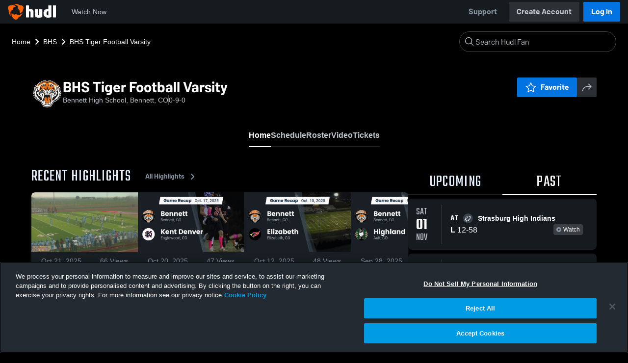

--- FILE ---
content_type: text/html; charset=utf-8
request_url: https://fan.hudl.com/usa/co/bennett/organization/2858/bennett-high-school/team/6910/boys-varsity-football
body_size: 30635
content:
<!DOCTYPE html><html lang="en" data-host="fan.hudl.com"><head><meta charSet="utf-8"/><meta name="viewport" content="width=device-width, initial-scale=1"/><link rel="stylesheet" href="https://assets.hudl.com/_next/v2/fan/_next/static/css/9e188b79b0ec4455.css" data-precedence="next"/><link rel="stylesheet" href="https://assets.hudl.com/_next/v2/fan/_next/static/css/ab453296d7f5b7d0.css" data-precedence="next"/><link rel="stylesheet" href="https://assets.hudl.com/_next/v2/fan/_next/static/css/d49e545865dda7a2.css" data-precedence="next"/><link rel="stylesheet" href="https://assets.hudl.com/_next/v2/fan/_next/static/css/29866b76b3698ef2.css" data-precedence="next"/><link rel="stylesheet" href="https://assets.hudl.com/_next/v2/fan/_next/static/css/75313573a4613d32.css" data-precedence="next"/><link rel="stylesheet" href="https://assets.hudl.com/_next/v2/fan/_next/static/css/63645920d6baf014.css" data-precedence="next"/><link rel="stylesheet" href="https://assets.hudl.com/_next/v2/fan/_next/static/css/10eb8813357ebbdc.css" data-precedence="next"/><link rel="stylesheet" href="https://assets.hudl.com/_next/v2/fan/_next/static/css/273bc9f67f424069.css" data-precedence="next"/><link rel="stylesheet" href="https://assets.hudl.com/_next/v2/fan/_next/static/css/e90ba3583522f3dd.css" data-precedence="next"/><link rel="stylesheet" href="https://assets.hudl.com/_next/v2/fan/_next/static/css/6d129774b035da85.css" data-precedence="next"/><link rel="stylesheet" href="https://assets.hudl.com/_next/v2/fan/_next/static/css/dc4dedf7040a902b.css" data-precedence="next"/><link rel="stylesheet" href="https://assets.hudl.com/_next/v2/fan/_next/static/css/5a14df9a09ee6a8c.css" data-precedence="next"/><link rel="stylesheet" href="https://assets.hudl.com/_next/v2/fan/_next/static/css/02ed5018e60c484e.css" data-precedence="next"/><link rel="stylesheet" href="https://assets.hudl.com/_next/v2/fan/_next/static/css/19f015bd49b83022.css" data-precedence="next"/><link rel="stylesheet" href="https://assets.hudl.com/_next/v2/fan/_next/static/css/2cb2d14732a926d6.css" data-precedence="next"/><link rel="stylesheet" href="https://assets.hudl.com/_next/v2/fan/_next/static/css/2b23785efdc2d4bc.css" data-precedence="next"/><link rel="stylesheet" href="https://assets.hudl.com/_next/v2/fan/_next/static/css/9b2489a64625d49b.css" data-precedence="next"/><link rel="stylesheet" href="https://assets.hudl.com/_next/v2/fan/_next/static/css/0ed7a6fab27cebd0.css" data-precedence="next"/><link rel="stylesheet" href="https://assets.hudl.com/_next/v2/fan/_next/static/css/059eaff95271f923.css" data-precedence="next"/><link rel="stylesheet" href="https://assets.hudl.com/_next/v2/fan/_next/static/css/f4480f3ef062d004.css" data-precedence="next"/><link rel="stylesheet" href="https://assets.hudl.com/_next/v2/fan/_next/static/css/1532d4d13e12658c.css" data-precedence="next"/><link rel="stylesheet" href="https://assets.hudl.com/_next/v2/fan/_next/static/css/aaefeaebe9484a85.css" data-precedence="next"/><link rel="stylesheet" href="https://assets.hudl.com/_next/v2/fan/_next/static/css/07ea85ccf5447c18.css" data-precedence="next"/><link rel="stylesheet" href="https://assets.hudl.com/_next/v2/fan/_next/static/css/5d14b2601cd209f1.css" data-precedence="next"/><link rel="stylesheet" href="https://assets.hudl.com/_next/v2/fan/_next/static/css/ca9d75d9dd60104b.css" data-precedence="next"/><link rel="stylesheet" href="https://assets.hudl.com/_next/v2/fan/_next/static/css/c11997423df88b5c.css" data-precedence="next"/><link rel="stylesheet" href="https://assets.hudl.com/_next/v2/fan/_next/static/css/75a945cfa22dfcad.css" data-precedence="next"/><link rel="stylesheet" href="https://assets.hudl.com/_next/v2/fan/_next/static/css/2b7d2904574766fe.css" data-precedence="next"/><link rel="stylesheet" href="https://assets.hudl.com/_next/v2/fan/_next/static/css/e716073b28115e1b.css" data-precedence="next"/><link rel="preload" as="script" fetchPriority="low" href="https://assets.hudl.com/_next/v2/fan/_next/static/chunks/webpack-b96230b48917ebfc.js"/><script src="https://assets.hudl.com/_next/v2/fan/_next/static/chunks/0da13eda-3ac7dbe6d748a900.js" async=""></script><script src="https://assets.hudl.com/_next/v2/fan/_next/static/chunks/3968-4778991c9dc91327.js" async=""></script><script src="https://assets.hudl.com/_next/v2/fan/_next/static/chunks/main-app-f3753f697ec0ab41.js" async=""></script><script src="https://assets.hudl.com/_next/v2/fan/_next/static/chunks/app/global-error-bfd13577d2e3127d.js" async=""></script><script src="https://assets.hudl.com/_next/v2/fan/_next/static/chunks/ff20c4a3-5365c7ae948677c3.js" async=""></script><script src="https://assets.hudl.com/_next/v2/fan/_next/static/chunks/298d1a4e-c69fb061a9ce91d4.js" async=""></script><script src="https://assets.hudl.com/_next/v2/fan/_next/static/chunks/5ec1d55f-5708b0d6c38a69c1.js" async=""></script><script src="https://assets.hudl.com/_next/v2/fan/_next/static/chunks/73aca819-304e337136585c7e.js" async=""></script><script src="https://assets.hudl.com/_next/v2/fan/_next/static/chunks/e3b22baa-bf8e03dc89a80555.js" async=""></script><script src="https://assets.hudl.com/_next/v2/fan/_next/static/chunks/32cf85b7-1f25485b6a17b794.js" async=""></script><script src="https://assets.hudl.com/_next/v2/fan/_next/static/chunks/e1510053-54ee3a3e64880422.js" async=""></script><script src="https://assets.hudl.com/_next/v2/fan/_next/static/chunks/894158fc-1e72e96282750c90.js" async=""></script><script src="https://assets.hudl.com/_next/v2/fan/_next/static/chunks/70957be7-6325f9fa254a988a.js" async=""></script><script src="https://assets.hudl.com/_next/v2/fan/_next/static/chunks/e911d361-322aa8e2c0e4a62b.js" async=""></script><script src="https://assets.hudl.com/_next/v2/fan/_next/static/chunks/d8847401-31a8f395808bcd0e.js" async=""></script><script src="https://assets.hudl.com/_next/v2/fan/_next/static/chunks/31-5df85064c00146dc.js" async=""></script><script src="https://assets.hudl.com/_next/v2/fan/_next/static/chunks/772-ac1be076c3c8332d.js" async=""></script><script src="https://assets.hudl.com/_next/v2/fan/_next/static/chunks/1425-14d6b7187f8a381f.js" async=""></script><script src="https://assets.hudl.com/_next/v2/fan/_next/static/chunks/3066-8049b96d5d077d08.js" async=""></script><script src="https://assets.hudl.com/_next/v2/fan/_next/static/chunks/6981-424a3707ece8fbd0.js" async=""></script><script src="https://assets.hudl.com/_next/v2/fan/_next/static/chunks/943-72c41fa191231809.js" async=""></script><script src="https://assets.hudl.com/_next/v2/fan/_next/static/chunks/app/%5Bcountry%5D/%5Bsubdivision%5D/%5Bcity%5D/organization/%5BschoolId%5D/%5BschoolName%5D/team/%5BteamId%5D/%5BteamName%5D/page-16779feafd46865d.js" async=""></script><script src="https://assets.hudl.com/_next/v2/fan/_next/static/chunks/4556-23624818aaf0b73a.js" async=""></script><script src="https://assets.hudl.com/_next/v2/fan/_next/static/chunks/app/layout-b9e5263d1adb70b3.js" async=""></script><script src="https://assets.hudl.com/_next/v2/fan/_next/static/chunks/app/error-2a63fbfa6204d8c1.js" async=""></script><script src="https://assets.hudl.com/_next/v2/fan/_next/static/chunks/app/not-found-b27894090461e249.js" async=""></script><link rel="preload" href="https://cdn.cookielaw.org/scripttemplates/otSDKStub.js" as="script"/><link rel="preload" href="https://sc-ui.hudl.com/hudl-ui-plugins/webnav/1/hudl-ui-plugins-webnav_bundled.js.gz" as="script"/><link rel="preload" href="https://sc-ui.hudl.com/hudl-ui-plugins/generic/1.7.0/hudl-ui-plugins-generic_bundled.js.gz" as="script"/><link rel="preload" href="https://securepubads.g.doubleclick.net/tag/js/gpt.js" as="script"/><link rel="preload" href="https://c.amazon-adsystem.com/aat/amzn-consent.js" as="script"/><link rel="preload" href="https://hudl.my.site.com/ESWHudlbotSupportPage1705930852610/assets/js/bootstrap.min.js" as="script"/><link rel="preconnect" href="https://static.hudl.com"/><meta name="google-site-verification" content="wngxe0hqKejKoVxOuLTIu4L0GzbYvlaYG554-RfEcvc"/><meta name="google-site-verification" content="zMQT38Xd3W8wyNe8SpSeiyx8R6zOROSLxwNa1hhFdkA"/><title>BHS Tiger Football Varsity | High School Sports | Home | Hudl</title><meta name="description" content="View livestreams, highlights and upcoming events for Bennett High School in Bennett, CO."/><meta name="apple-itunes-app" content="app-id=6449098724"/><meta property="og:title" content="BHS Tiger Football Varsity • Home"/><meta property="og:description" content="View livestreams, highlights and upcoming events for Bennett High School in Bennett, CO."/><meta property="og:site_name" content="Hudl"/><meta property="og:image" content="https://static.hudl.com/users/prod/17804772_d21cf0ae78074a69ad1bd5c57fd3c9fe.jpg"/><meta property="og:image:alt" content="BHS Tiger Football Varsity Logo"/><meta property="og:type" content="website"/><meta name="twitter:card" content="summary_large_image"/><meta name="twitter:title" content="BHS Tiger Football Varsity • Home"/><meta name="twitter:description" content="View livestreams, highlights and upcoming events for Bennett High School in Bennett, CO."/><meta name="twitter:image" content="https://static.hudl.com/users/prod/17804772_d21cf0ae78074a69ad1bd5c57fd3c9fe.jpg"/><link rel="icon" href="/favicon.ico" type="image/x-icon" sizes="16x16"/><link rel="stylesheet" href="https://sc-ui.hudl.com/uniform-ui-components/all/4/uniform-ui-components_bundled.css.gz"/><link href="https://sc-ui.hudl.com/hudl-ui-plugins/webnav/1/hudl-ui-plugins-webnav_bundled.css.gz" rel="stylesheet" type="text/css"/><link href="https://sc-ui.hudl.com/hudl-ui-plugins/generic/1.7.0/hudl-ui-plugins-generic_bundled.css.gz" rel="stylesheet" type="text/css"/><link rel="stylesheet" href="https://static.hudl.com/microservice-assets/frontends/uniform/fonts/barlow.css"/><script src="https://assets.hudl.com/_next/v2/fan/_next/static/chunks/polyfills-42372ed130431b0a.js" noModule=""></script></head><body class="u-environment--dark"><noscript><div class="u-notice u-env--light u-notice--tight"><div class="u-indicator u-indicator--information u-padding--half"><svg class="u-icon u-icon--medium" viewBox="0 0 32 32" aria-label="Information" role="img" fill-rule="evenodd"><path fill="inherit" d="M16 2a14 14 0 1 0 0 28 14 14 0 0 0 0-28m0 6a1.5 1.5 0 1 1 0 3 1.5 1.5 0 0 1 0-3m4 15.625a.5.5 0 0 1-.5.5h-7a.5.5 0 0 1-.5-.5v-1.25a.5.5 0 0 1 .5-.5h2.375v-5.75H13.5a.5.5 0 0 1-.5-.5v-1.25a.5.5 0 0 1 .5-.5h3.125a.5.5 0 0 1 .5.5v7.5H19.5a.5.5 0 0 1 .5.5z"></path></svg></div><div class="u-notice__content"><p class="u-text u-text--small u-text--set-solid" data-qa-id="undefined-text"><strong class="u-margin--quarter--right u-notice__header">JavaScript is not enabled.</strong>Some parts of the page may have additional content if JavaScript is enabled.</p></div></div></noscript><script type="application/ld+json">{"@context":"https://schema.org/","@type":"SportsTeam","name":"BHS Tiger Football Varsity","logo":"https://static.hudl.com/users/prod/17804772_d21cf0ae78074a69ad1bd5c57fd3c9fe.jpg","address":{"@type":"PostalAddress","streetAddress":"610 7th Street","addressLocality":"Bennett","addressRegion":"CO","postalCode":"80102-8014","addressCountry":"US"},"gender":"MENS","sport":"FOOTBALL","parentOrganization":{"@context":"https://schema.org/","@type":"HighSchool","name":"Bennett High School","logo":"","url":"https://fan.hudl.com/usa/co/bennett/organization/2858/bennett-high-school","sameAs":null,"address":{"@type":"PostalAddress","streetAddress":"610 7th Street","addressLocality":"Bennett","addressRegion":"CO","postalCode":"80102-8014","addressCountry":"US"}}}</script><!--$!--><template data-dgst="BAILOUT_TO_CLIENT_SIDE_RENDERING"></template><!--/$--><script src="https://assets.hudl.com/_next/v2/fan/_next/static/chunks/webpack-b96230b48917ebfc.js" async=""></script><script>(self.__next_f=self.__next_f||[]).push([0]);self.__next_f.push([2,null])</script><script>self.__next_f.push([1,"1:HL[\"https://assets.hudl.com/_next/v2/fan/_next/static/css/9e188b79b0ec4455.css\",\"style\"]\n2:HL[\"https://assets.hudl.com/_next/v2/fan/_next/static/css/ab453296d7f5b7d0.css\",\"style\"]\n3:HL[\"https://assets.hudl.com/_next/v2/fan/_next/static/css/d49e545865dda7a2.css\",\"style\"]\n4:HL[\"https://assets.hudl.com/_next/v2/fan/_next/static/css/29866b76b3698ef2.css\",\"style\"]\n5:HL[\"https://assets.hudl.com/_next/v2/fan/_next/static/css/75313573a4613d32.css\",\"style\"]\n6:HL[\"https://assets.hudl.com/_next/v2/fan/_next/static/css/63645920d6baf014.css\",\"style\"]\n7:HL[\"https://assets.hudl.com/_next/v2/fan/_next/static/css/10eb8813357ebbdc.css\",\"style\"]\n8:HL[\"https://assets.hudl.com/_next/v2/fan/_next/static/css/273bc9f67f424069.css\",\"style\"]\n9:HL[\"https://assets.hudl.com/_next/v2/fan/_next/static/css/e90ba3583522f3dd.css\",\"style\"]\na:HL[\"https://assets.hudl.com/_next/v2/fan/_next/static/css/6d129774b035da85.css\",\"style\"]\nb:HL[\"https://assets.hudl.com/_next/v2/fan/_next/static/css/dc4dedf7040a902b.css\",\"style\"]\nc:HL[\"https://assets.hudl.com/_next/v2/fan/_next/static/css/5a14df9a09ee6a8c.css\",\"style\"]\nd:HL[\"https://assets.hudl.com/_next/v2/fan/_next/static/css/02ed5018e60c484e.css\",\"style\"]\ne:HL[\"https://assets.hudl.com/_next/v2/fan/_next/static/css/19f015bd49b83022.css\",\"style\"]\nf:HL[\"https://assets.hudl.com/_next/v2/fan/_next/static/css/2cb2d14732a926d6.css\",\"style\"]\n10:HL[\"https://assets.hudl.com/_next/v2/fan/_next/static/css/2b23785efdc2d4bc.css\",\"style\"]\n11:HL[\"https://assets.hudl.com/_next/v2/fan/_next/static/css/9b2489a64625d49b.css\",\"style\"]\n12:HL[\"https://assets.hudl.com/_next/v2/fan/_next/static/css/0ed7a6fab27cebd0.css\",\"style\"]\n13:HL[\"https://assets.hudl.com/_next/v2/fan/_next/static/css/059eaff95271f923.css\",\"style\"]\n14:HL[\"https://assets.hudl.com/_next/v2/fan/_next/static/css/f4480f3ef062d004.css\",\"style\"]\n15:HL[\"https://assets.hudl.com/_next/v2/fan/_next/static/css/1532d4d13e12658c.css\",\"style\"]\n16:HL[\"https://assets.hudl.com/_next/v2/fan/_next/static/css/aaefeaebe9484a85.css\",\"style\"]\n17:HL[\"https://assets.hudl.com/_next/v2"])</script><script>self.__next_f.push([1,"/fan/_next/static/css/07ea85ccf5447c18.css\",\"style\"]\n18:HL[\"https://assets.hudl.com/_next/v2/fan/_next/static/css/5d14b2601cd209f1.css\",\"style\"]\n19:HL[\"https://assets.hudl.com/_next/v2/fan/_next/static/css/ca9d75d9dd60104b.css\",\"style\"]\n1a:HL[\"https://assets.hudl.com/_next/v2/fan/_next/static/css/c11997423df88b5c.css\",\"style\"]\n1b:HL[\"https://assets.hudl.com/_next/v2/fan/_next/static/css/75a945cfa22dfcad.css\",\"style\"]\n1c:HL[\"https://assets.hudl.com/_next/v2/fan/_next/static/css/2b7d2904574766fe.css\",\"style\"]\n1d:HL[\"https://assets.hudl.com/_next/v2/fan/_next/static/css/e716073b28115e1b.css\",\"style\"]\n"])</script><script>self.__next_f.push([1,"1e:I[29832,[],\"\"]\n21:I[63634,[],\"\"]\n29:I[85551,[],\"\"]\n2c:I[13024,[\"6470\",\"static/chunks/app/global-error-bfd13577d2e3127d.js\"],\"default\"]\n22:[\"country\",\"usa\",\"d\"]\n23:[\"subdivision\",\"co\",\"d\"]\n24:[\"city\",\"bennett\",\"d\"]\n25:[\"schoolId\",\"2858\",\"d\"]\n26:[\"schoolName\",\"bennett-high-school\",\"d\"]\n27:[\"teamId\",\"6910\",\"d\"]\n28:[\"teamName\",\"boys-varsity-football\",\"d\"]\n2d:[]\n"])</script><script>self.__next_f.push([1,"0:[\"$\",\"$L1e\",null,{\"buildId\":\"bCxB55P2NVGJHzs3caM1B\",\"assetPrefix\":\"https://assets.hudl.com/_next/v2/fan\",\"urlParts\":[\"\",\"usa\",\"co\",\"bennett\",\"organization\",\"2858\",\"bennett-high-school\",\"team\",\"6910\",\"boys-varsity-football\"],\"initialTree\":[\"\",{\"children\":[[\"country\",\"usa\",\"d\"],{\"children\":[[\"subdivision\",\"co\",\"d\"],{\"children\":[[\"city\",\"bennett\",\"d\"],{\"children\":[\"organization\",{\"children\":[[\"schoolId\",\"2858\",\"d\"],{\"children\":[[\"schoolName\",\"bennett-high-school\",\"d\"],{\"children\":[\"team\",{\"children\":[[\"teamId\",\"6910\",\"d\"],{\"children\":[[\"teamName\",\"boys-varsity-football\",\"d\"],{\"children\":[\"__PAGE__\",{}]}]}]}]}]}]}]}]}]}]},\"$undefined\",\"$undefined\",true],\"initialSeedData\":[\"\",{\"children\":[[\"country\",\"usa\",\"d\"],{\"children\":[[\"subdivision\",\"co\",\"d\"],{\"children\":[[\"city\",\"bennett\",\"d\"],{\"children\":[\"organization\",{\"children\":[[\"schoolId\",\"2858\",\"d\"],{\"children\":[[\"schoolName\",\"bennett-high-school\",\"d\"],{\"children\":[\"team\",{\"children\":[[\"teamId\",\"6910\",\"d\"],{\"children\":[[\"teamName\",\"boys-varsity-football\",\"d\"],{\"children\":[\"__PAGE__\",{},[[\"$L1f\",\"$L20\",[[\"$\",\"link\",\"0\",{\"rel\":\"stylesheet\",\"href\":\"https://assets.hudl.com/_next/v2/fan/_next/static/css/e90ba3583522f3dd.css\",\"precedence\":\"next\",\"crossOrigin\":\"$undefined\"}],[\"$\",\"link\",\"1\",{\"rel\":\"stylesheet\",\"href\":\"https://assets.hudl.com/_next/v2/fan/_next/static/css/6d129774b035da85.css\",\"precedence\":\"next\",\"crossOrigin\":\"$undefined\"}],[\"$\",\"link\",\"2\",{\"rel\":\"stylesheet\",\"href\":\"https://assets.hudl.com/_next/v2/fan/_next/static/css/dc4dedf7040a902b.css\",\"precedence\":\"next\",\"crossOrigin\":\"$undefined\"}],[\"$\",\"link\",\"3\",{\"rel\":\"stylesheet\",\"href\":\"https://assets.hudl.com/_next/v2/fan/_next/static/css/5a14df9a09ee6a8c.css\",\"precedence\":\"next\",\"crossOrigin\":\"$undefined\"}],[\"$\",\"link\",\"4\",{\"rel\":\"stylesheet\",\"href\":\"https://assets.hudl.com/_next/v2/fan/_next/static/css/02ed5018e60c484e.css\",\"precedence\":\"next\",\"crossOrigin\":\"$undefined\"}],[\"$\",\"link\",\"5\",{\"rel\":\"stylesheet\",\"href\":\"https://assets.hudl.com/_next/v2/fan/_next/static/css/19f015bd49b83022.css\",\"precedence\":\"next\",\"crossOrigin\":\"$undefined\"}],[\"$\",\"link\",\"6\",{\"rel\":\"stylesheet\",\"href\":\"https://assets.hudl.com/_next/v2/fan/_next/static/css/2cb2d14732a926d6.css\",\"precedence\":\"next\",\"crossOrigin\":\"$undefined\"}],[\"$\",\"link\",\"7\",{\"rel\":\"stylesheet\",\"href\":\"https://assets.hudl.com/_next/v2/fan/_next/static/css/2b23785efdc2d4bc.css\",\"precedence\":\"next\",\"crossOrigin\":\"$undefined\"}],[\"$\",\"link\",\"8\",{\"rel\":\"stylesheet\",\"href\":\"https://assets.hudl.com/_next/v2/fan/_next/static/css/9b2489a64625d49b.css\",\"precedence\":\"next\",\"crossOrigin\":\"$undefined\"}],[\"$\",\"link\",\"9\",{\"rel\":\"stylesheet\",\"href\":\"https://assets.hudl.com/_next/v2/fan/_next/static/css/0ed7a6fab27cebd0.css\",\"precedence\":\"next\",\"crossOrigin\":\"$undefined\"}],[\"$\",\"link\",\"10\",{\"rel\":\"stylesheet\",\"href\":\"https://assets.hudl.com/_next/v2/fan/_next/static/css/059eaff95271f923.css\",\"precedence\":\"next\",\"crossOrigin\":\"$undefined\"}],[\"$\",\"link\",\"11\",{\"rel\":\"stylesheet\",\"href\":\"https://assets.hudl.com/_next/v2/fan/_next/static/css/f4480f3ef062d004.css\",\"precedence\":\"next\",\"crossOrigin\":\"$undefined\"}],[\"$\",\"link\",\"12\",{\"rel\":\"stylesheet\",\"href\":\"https://assets.hudl.com/_next/v2/fan/_next/static/css/1532d4d13e12658c.css\",\"precedence\":\"next\",\"crossOrigin\":\"$undefined\"}],[\"$\",\"link\",\"13\",{\"rel\":\"stylesheet\",\"href\":\"https://assets.hudl.com/_next/v2/fan/_next/static/css/aaefeaebe9484a85.css\",\"precedence\":\"next\",\"crossOrigin\":\"$undefined\"}],[\"$\",\"link\",\"14\",{\"rel\":\"stylesheet\",\"href\":\"https://assets.hudl.com/_next/v2/fan/_next/static/css/07ea85ccf5447c18.css\",\"precedence\":\"next\",\"crossOrigin\":\"$undefined\"}],[\"$\",\"link\",\"15\",{\"rel\":\"stylesheet\",\"href\":\"https://assets.hudl.com/_next/v2/fan/_next/static/css/5d14b2601cd209f1.css\",\"precedence\":\"next\",\"crossOrigin\":\"$undefined\"}],[\"$\",\"link\",\"16\",{\"rel\":\"stylesheet\",\"href\":\"https://assets.hudl.com/_next/v2/fan/_next/static/css/ca9d75d9dd60104b.css\",\"precedence\":\"next\",\"crossOrigin\":\"$undefined\"}],[\"$\",\"link\",\"17\",{\"rel\":\"stylesheet\",\"href\":\"https://assets.hudl.com/_next/v2/fan/_next/static/css/c11997423df88b5c.css\",\"precedence\":\"next\",\"crossOrigin\":\"$undefined\"}],[\"$\",\"link\",\"18\",{\"rel\":\"stylesheet\",\"href\":\"https://assets.hudl.com/_next/v2/fan/_next/static/css/75a945cfa22dfcad.css\",\"precedence\":\"next\",\"crossOrigin\":\"$undefined\"}],[\"$\",\"link\",\"19\",{\"rel\":\"stylesheet\",\"href\":\"https://assets.hudl.com/_next/v2/fan/_next/static/css/2b7d2904574766fe.css\",\"precedence\":\"next\",\"crossOrigin\":\"$undefined\"}],[\"$\",\"link\",\"20\",{\"rel\":\"stylesheet\",\"href\":\"https://assets.hudl.com/_next/v2/fan/_next/static/css/e716073b28115e1b.css\",\"precedence\":\"next\",\"crossOrigin\":\"$undefined\"}]]],null],null]},[null,[\"$\",\"$L21\",null,{\"parallelRouterKey\":\"children\",\"segmentPath\":[\"children\",\"$22\",\"children\",\"$23\",\"children\",\"$24\",\"children\",\"organization\",\"children\",\"$25\",\"children\",\"$26\",\"children\",\"team\",\"children\",\"$27\",\"children\",\"$28\",\"children\"],\"error\":\"$undefined\",\"errorStyles\":\"$undefined\",\"errorScripts\":\"$undefined\",\"template\":[\"$\",\"$L29\",null,{}],\"templateStyles\":\"$undefined\",\"templateScripts\":\"$undefined\",\"notFound\":\"$undefined\",\"notFoundStyles\":\"$undefined\"}]],null]},[null,[\"$\",\"$L21\",null,{\"parallelRouterKey\":\"children\",\"segmentPath\":[\"children\",\"$22\",\"children\",\"$23\",\"children\",\"$24\",\"children\",\"organization\",\"children\",\"$25\",\"children\",\"$26\",\"children\",\"team\",\"children\",\"$27\",\"children\"],\"error\":\"$undefined\",\"errorStyles\":\"$undefined\",\"errorScripts\":\"$undefined\",\"template\":[\"$\",\"$L29\",null,{}],\"templateStyles\":\"$undefined\",\"templateScripts\":\"$undefined\",\"notFound\":\"$undefined\",\"notFoundStyles\":\"$undefined\"}]],null]},[null,[\"$\",\"$L21\",null,{\"parallelRouterKey\":\"children\",\"segmentPath\":[\"children\",\"$22\",\"children\",\"$23\",\"children\",\"$24\",\"children\",\"organization\",\"children\",\"$25\",\"children\",\"$26\",\"children\",\"team\",\"children\"],\"error\":\"$undefined\",\"errorStyles\":\"$undefined\",\"errorScripts\":\"$undefined\",\"template\":[\"$\",\"$L29\",null,{}],\"templateStyles\":\"$undefined\",\"templateScripts\":\"$undefined\",\"notFound\":\"$undefined\",\"notFoundStyles\":\"$undefined\"}]],null]},[null,[\"$\",\"$L21\",null,{\"parallelRouterKey\":\"children\",\"segmentPath\":[\"children\",\"$22\",\"children\",\"$23\",\"children\",\"$24\",\"children\",\"organization\",\"children\",\"$25\",\"children\",\"$26\",\"children\"],\"error\":\"$undefined\",\"errorStyles\":\"$undefined\",\"errorScripts\":\"$undefined\",\"template\":[\"$\",\"$L29\",null,{}],\"templateStyles\":\"$undefined\",\"templateScripts\":\"$undefined\",\"notFound\":\"$undefined\",\"notFoundStyles\":\"$undefined\"}]],null]},[null,[\"$\",\"$L21\",null,{\"parallelRouterKey\":\"children\",\"segmentPath\":[\"children\",\"$22\",\"children\",\"$23\",\"children\",\"$24\",\"children\",\"organization\",\"children\",\"$25\",\"children\"],\"error\":\"$undefined\",\"errorStyles\":\"$undefined\",\"errorScripts\":\"$undefined\",\"template\":[\"$\",\"$L29\",null,{}],\"templateStyles\":\"$undefined\",\"templateScripts\":\"$undefined\",\"notFound\":\"$undefined\",\"notFoundStyles\":\"$undefined\"}]],null]},[null,[\"$\",\"$L21\",null,{\"parallelRouterKey\":\"children\",\"segmentPath\":[\"children\",\"$22\",\"children\",\"$23\",\"children\",\"$24\",\"children\",\"organization\",\"children\"],\"error\":\"$undefined\",\"errorStyles\":\"$undefined\",\"errorScripts\":\"$undefined\",\"template\":[\"$\",\"$L29\",null,{}],\"templateStyles\":\"$undefined\",\"templateScripts\":\"$undefined\",\"notFound\":\"$undefined\",\"notFoundStyles\":\"$undefined\"}]],null]},[null,[\"$\",\"$L21\",null,{\"parallelRouterKey\":\"children\",\"segmentPath\":[\"children\",\"$22\",\"children\",\"$23\",\"children\",\"$24\",\"children\"],\"error\":\"$undefined\",\"errorStyles\":\"$undefined\",\"errorScripts\":\"$undefined\",\"template\":[\"$\",\"$L29\",null,{}],\"templateStyles\":\"$undefined\",\"templateScripts\":\"$undefined\",\"notFound\":\"$undefined\",\"notFoundStyles\":\"$undefined\"}]],null]},[null,[\"$\",\"$L21\",null,{\"parallelRouterKey\":\"children\",\"segmentPath\":[\"children\",\"$22\",\"children\",\"$23\",\"children\"],\"error\":\"$undefined\",\"errorStyles\":\"$undefined\",\"errorScripts\":\"$undefined\",\"template\":[\"$\",\"$L29\",null,{}],\"templateStyles\":\"$undefined\",\"templateScripts\":\"$undefined\",\"notFound\":\"$undefined\",\"notFoundStyles\":\"$undefined\"}]],null]},[null,[\"$\",\"$L21\",null,{\"parallelRouterKey\":\"children\",\"segmentPath\":[\"children\",\"$22\",\"children\"],\"error\":\"$undefined\",\"errorStyles\":\"$undefined\",\"errorScripts\":\"$undefined\",\"template\":[\"$\",\"$L29\",null,{}],\"templateStyles\":\"$undefined\",\"templateScripts\":\"$undefined\",\"notFound\":\"$undefined\",\"notFoundStyles\":\"$undefined\"}]],null]},[[[[\"$\",\"link\",\"0\",{\"rel\":\"stylesheet\",\"href\":\"https://assets.hudl.com/_next/v2/fan/_next/static/css/9e188b79b0ec4455.css\",\"precedence\":\"next\",\"crossOrigin\":\"$undefined\"}],[\"$\",\"link\",\"1\",{\"rel\":\"stylesheet\",\"href\":\"https://assets.hudl.com/_next/v2/fan/_next/static/css/ab453296d7f5b7d0.css\",\"precedence\":\"next\",\"crossOrigin\":\"$undefined\"}],[\"$\",\"link\",\"2\",{\"rel\":\"stylesheet\",\"href\":\"https://assets.hudl.com/_next/v2/fan/_next/static/css/d49e545865dda7a2.css\",\"precedence\":\"next\",\"crossOrigin\":\"$undefined\"}],[\"$\",\"link\",\"3\",{\"rel\":\"stylesheet\",\"href\":\"https://assets.hudl.com/_next/v2/fan/_next/static/css/29866b76b3698ef2.css\",\"precedence\":\"next\",\"crossOrigin\":\"$undefined\"}],[\"$\",\"link\",\"4\",{\"rel\":\"stylesheet\",\"href\":\"https://assets.hudl.com/_next/v2/fan/_next/static/css/75313573a4613d32.css\",\"precedence\":\"next\",\"crossOrigin\":\"$undefined\"}],[\"$\",\"link\",\"5\",{\"rel\":\"stylesheet\",\"href\":\"https://assets.hudl.com/_next/v2/fan/_next/static/css/63645920d6baf014.css\",\"precedence\":\"next\",\"crossOrigin\":\"$undefined\"}],[\"$\",\"link\",\"6\",{\"rel\":\"stylesheet\",\"href\":\"https://assets.hudl.com/_next/v2/fan/_next/static/css/10eb8813357ebbdc.css\",\"precedence\":\"next\",\"crossOrigin\":\"$undefined\"}],[\"$\",\"link\",\"7\",{\"rel\":\"stylesheet\",\"href\":\"https://assets.hudl.com/_next/v2/fan/_next/static/css/273bc9f67f424069.css\",\"precedence\":\"next\",\"crossOrigin\":\"$undefined\"}]],\"$L2a\"],null],null],\"couldBeIntercepted\":false,\"initialHead\":[null,\"$L2b\"],\"globalErrorComponent\":\"$2c\",\"missingSlots\":\"$W2d\"}]\n"])</script><script>self.__next_f.push([1,"2e:I[39997,[\"770\",\"static/chunks/ff20c4a3-5365c7ae948677c3.js\",\"2000\",\"static/chunks/298d1a4e-c69fb061a9ce91d4.js\",\"5918\",\"static/chunks/5ec1d55f-5708b0d6c38a69c1.js\",\"2\",\"static/chunks/73aca819-304e337136585c7e.js\",\"1668\",\"static/chunks/e3b22baa-bf8e03dc89a80555.js\",\"3249\",\"static/chunks/32cf85b7-1f25485b6a17b794.js\",\"149\",\"static/chunks/e1510053-54ee3a3e64880422.js\",\"5975\",\"static/chunks/894158fc-1e72e96282750c90.js\",\"5670\",\"static/chunks/70957be7-6325f9fa254a988a.js\",\"6398\",\"static/chunks/e911d361-322aa8e2c0e4a62b.js\",\"6612\",\"static/chunks/d8847401-31a8f395808bcd0e.js\",\"31\",\"static/chunks/31-5df85064c00146dc.js\",\"772\",\"static/chunks/772-ac1be076c3c8332d.js\",\"1425\",\"static/chunks/1425-14d6b7187f8a381f.js\",\"3066\",\"static/chunks/3066-8049b96d5d077d08.js\",\"6981\",\"static/chunks/6981-424a3707ece8fbd0.js\",\"943\",\"static/chunks/943-72c41fa191231809.js\",\"3765\",\"static/chunks/app/%5Bcountry%5D/%5Bsubdivision%5D/%5Bcity%5D/organization/%5BschoolId%5D/%5BschoolName%5D/team/%5BteamId%5D/%5BteamName%5D/page-16779feafd46865d.js\"],\"ClientHostContextProvider\"]\n2f:I[7891,[\"31\",\"static/chunks/31-5df85064c00146dc.js\",\"4556\",\"static/chunks/4556-23624818aaf0b73a.js\",\"3066\",\"static/chunks/3066-8049b96d5d077d08.js\",\"3185\",\"static/chunks/app/layout-b9e5263d1adb70b3.js\"],\"\"]\n31:I[6244,[\"31\",\"static/chunks/31-5df85064c00146dc.js\",\"4556\",\"static/chunks/4556-23624818aaf0b73a.js\",\"3066\",\"static/chunks/3066-8049b96d5d077d08.js\",\"3185\",\"static/chunks/app/layout-b9e5263d1adb70b3.js\"],\"TimingAnalytics\"]\n"])</script><script>self.__next_f.push([1,"2a:[\"$\",\"$L2e\",null,{\"host\":\"fan.hudl.com\",\"children\":[\"$\",\"html\",null,{\"lang\":\"en\",\"data-host\":\"fan.hudl.com\",\"children\":[[\"$\",\"head\",null,{\"children\":[[\"$\",\"$L2f\",null,{\"src\":\"https://cdn.cookielaw.org/scripttemplates/otSDKStub.js\",\"type\":\"text/javascript\",\"data-domain-script\":\"3bd688f5-b6bf-4b17-939b-ebc3cf875964\"}],[\"$\",\"$L2f\",null,{\"id\":\"optanon-inline\",\"dangerouslySetInnerHTML\":{\"__html\":\"\\n              function OptanonWrapper() {\\n                if (window.OnetrustActiveGroups) {\\n                  var activeGroups = window.OnetrustActiveGroups\\n                    .split(',')\\n                    .filter(function(g) { return g !== '' \u0026\u0026 g.startsWith('C000'); });\\n                  window.dispatchEvent(new CustomEvent('OneTrustGroupsUpdated', { detail: activeGroups }));\\n                }\\n              }\\n            \"}}],[\"$\",\"link\",null,{\"rel\":\"stylesheet\",\"href\":\"https://sc-ui.hudl.com/uniform-ui-components/all/4/uniform-ui-components_bundled.css.gz\"}],[\"$\",\"$L2f\",null,{\"id\":\"hudlEmbed\",\"dangerouslySetInnerHTML\":{\"__html\":\"window.__hudlEmbed = { data: {} };\"}}],[\"$\",\"link\",null,{\"href\":\"https://sc-ui.hudl.com/hudl-ui-plugins/webnav/1/hudl-ui-plugins-webnav_bundled.css.gz\",\"rel\":\"stylesheet\",\"type\":\"text/css\"}],[\"$\",\"link\",null,{\"href\":\"https://sc-ui.hudl.com/hudl-ui-plugins/generic/1.7.0/hudl-ui-plugins-generic_bundled.css.gz\",\"rel\":\"stylesheet\",\"type\":\"text/css\"}],[\"$\",\"$L2f\",null,{\"src\":\"https://sc-ui.hudl.com/hudl-ui-plugins/webnav/1/hudl-ui-plugins-webnav_bundled.js.gz\",\"type\":\"text/javascript\"}],[\"$\",\"$L2f\",null,{\"src\":\"https://sc-ui.hudl.com/hudl-ui-plugins/generic/1.7.0/hudl-ui-plugins-generic_bundled.js.gz\",\"type\":\"text/javascript\"}],[\"$\",\"$L2f\",null,{\"src\":\"https://securepubads.g.doubleclick.net/tag/js/gpt.js\",\"type\":\"text/javascript\"}],[\"$\",\"$L2f\",null,{\"src\":\"https://c.amazon-adsystem.com/aat/amzn-consent.js\",\"type\":\"text/javascript\"}],[\"$\",\"$L2f\",null,{\"src\":\"https://hudl.my.site.com/ESWHudlbotSupportPage1705930852610/assets/js/bootstrap.min.js\",\"type\":\"text/javascript\"}],[\"$\",\"link\",null,{\"rel\":\"preconnect\",\"href\":\"https://static.hudl.com\"}],[\"$\",\"link\",null,{\"rel\":\"stylesheet\",\"href\":\"https://static.hudl.com/microservice-assets/frontends/uniform/fonts/barlow.css\"}],[\"$\",\"meta\",null,{\"name\":\"google-site-verification\",\"content\":\"wngxe0hqKejKoVxOuLTIu4L0GzbYvlaYG554-RfEcvc\"}],[\"$\",\"meta\",null,{\"name\":\"google-site-verification\",\"content\":\"zMQT38Xd3W8wyNe8SpSeiyx8R6zOROSLxwNa1hhFdkA\"}]]}],[\"$\",\"body\",null,{\"className\":\"u-environment--dark\",\"children\":[[\"$\",\"noscript\",null,{\"children\":[\"$\",\"div\",null,{\"className\":\"u-notice u-env--light u-notice--tight\",\"children\":[[\"$\",\"div\",null,{\"className\":\"u-indicator u-indicator--information u-padding--half\",\"children\":[\"$\",\"svg\",null,{\"className\":\"u-icon u-icon--medium\",\"viewBox\":\"0 0 32 32\",\"aria-label\":\"Information\",\"role\":\"img\",\"fillRule\":\"evenodd\",\"data-qa-id\":\"$undefined\",\"children\":[\"$\",\"path\",null,{\"fill\":\"inherit\",\"d\":\"M16 2a14 14 0 1 0 0 28 14 14 0 0 0 0-28m0 6a1.5 1.5 0 1 1 0 3 1.5 1.5 0 0 1 0-3m4 15.625a.5.5 0 0 1-.5.5h-7a.5.5 0 0 1-.5-.5v-1.25a.5.5 0 0 1 .5-.5h2.375v-5.75H13.5a.5.5 0 0 1-.5-.5v-1.25a.5.5 0 0 1 .5-.5h3.125a.5.5 0 0 1 .5.5v7.5H19.5a.5.5 0 0 1 .5.5z\"}]}]}],[\"$\",\"div\",null,{\"className\":\"u-notice__content\",\"children\":[\"$\",\"p\",null,{\"className\":\"u-text u-text--small u-text--set-solid\",\"data-qa-id\":\"undefined-text\",\"children\":[[\"$\",\"strong\",null,{\"className\":\"u-margin--quarter--right u-notice__header\",\"children\":\"JavaScript is not enabled.\"}],\"Some parts of the page may have additional content if JavaScript is enabled.\"]}]}]]}]}],\"$L30\"]}],[\"$\",\"$L31\",null,{}]]}]}]\n"])</script><script>self.__next_f.push([1,"32:I[92009,[\"31\",\"static/chunks/31-5df85064c00146dc.js\",\"4556\",\"static/chunks/4556-23624818aaf0b73a.js\",\"3066\",\"static/chunks/3066-8049b96d5d077d08.js\",\"3185\",\"static/chunks/app/layout-b9e5263d1adb70b3.js\"],\"default\"]\n33:I[77887,[\"7601\",\"static/chunks/app/error-2a63fbfa6204d8c1.js\"],\"default\"]\n34:I[67242,[\"770\",\"static/chunks/ff20c4a3-5365c7ae948677c3.js\",\"31\",\"static/chunks/31-5df85064c00146dc.js\",\"772\",\"static/chunks/772-ac1be076c3c8332d.js\",\"3066\",\"static/chunks/3066-8049b96d5d077d08.js\",\"6981\",\"static/chunks/6981-424a3707ece8fbd0.js\",\"9160\",\"static/chunks/app/not-found-b27894090461e249.js\"],\"default\"]\n"])</script><script>self.__next_f.push([1,"30:[\"$\",\"$L32\",null,{\"messages\":{\"fan.schedule.schedule-entry-content.game-highlights\":\"GAME HIGHLIGHTS\",\"fan.league.schedule.vs\":\"vs\",\"fan.ticketing.order.confirmation.confirmation-description-hudl-support-button\":\"Your tickets have been sent to {emailAddress}. If you don't receive an email after a few minutes, check your spam folder or {hudlSupport}\",\"fan.ticketing.order.registration.login\":\"Log In\",\"fan.homepage.spotlight.heading.partial-first\":\"Catch\",\"fan.ticketing.tab.your-passes\":\"Your Pass{numberOfPasses, plural, =1 {} other {es}}\",\"fan.ssr.organization.metadata.event-viewer.tab-title\":\"Watch Now\",\"fan.schedule.emptyStateDay\":\"No Events Scheduled This Day\",\"fan.video.thumbnail.seconds\":\"{secondCount} {secondCount, plural, one {second} other {seconds}} ago\",\"fan.teams.team-level-filter.freshman\":\"Freshman\",\"fan.nav-bar.livestream-purchases\":\"Livestream Purchases\",\"fan.sport.water-polo\":\"Water Polo\",\"fan.account.password-security.password.body\":\"Reset your Hudl account password.\",\"fan.ticketing.order.confirmation.details-information-hudl-support-button\":\"Your tickets have been sent to the email address provided, {emailAddress}. If you haven't received them in a few minutes, try checking your spam folder. If you didn't receive your tickets please {hudlSupport}\",\"fan.sport.track-recruiting\":\"Track Recruiting\",\"fan.ticketing.transparent-fees.service-fee-help-text\":\"Includes {hudlFeeInCents} service fee\",\"fan.org-profile.error-state-text\":\"Try reloading the page or try again later. If you continue having trouble, hit up {hudlSupport}.\",\"fan.sport.dance-and-drill\":\"Dance And Drill\",\"fan.sport.golf-recruiting\":\"Golf Recruiting\",\"fan.sport.netball-recruiting\":\"Netball Recruiting\",\"fan.org-programs.registration-self-confirmation.description\":\"Thank you for registering. {boldConfirmationText} Please check your inbox for additional details.\",\"fan.org-programs.status-card.unauthenticated.create-account\":\"Don't have an account?\",\"fan.ssr.team.metadata.video.tab-title\":\"Video\",\"fan.org-programs.checkout.registration-processing-error-message\":\"We are having issues placing your order. Contact {supportLink} for further assistance.\",\"fan.favorites-call-to-action.main-text\":\"Add favorites to find tickets, watch highlights and get alerts when your teams go live.\",\"fan.ssr.organization.metadata.tickets.description\":\"Buy digital tickets to attend upcoming events.\",\"fan.schedules.emptyState\":\"No Events Scheduled Yet\",\"fan.ticketing.order.details.date-context-passes\":\"Pass Valid For: {dateString}\",\"fan.ticketing.order.review.error-loading-review-hudl-support-button\":\"We're having trouble loading this content. Try reloading or {hudlSupport}\",\"fan.ticketing.order.error-pass-config-expired\":\"This pass is no longer available for purchase. Visit the tickets page for more options.\",\"fan.ticketing.order.checkout.error-making-payment-contact-support\":\"We are having issues placing your order. Contact support for further assistance.\",\"fan.ticketing.order.confirmation.confirmation-description-with-support-passes\":\"Your pass{numberOfEntities, plural, =1 {} other {es}} {numberOfEntities, plural, =1 {has} other {have}} been sent to {emailAddress}. If you don’t receive an email after a few minutes, check your spam folder or {hudlSupport}\",\"fan.ticketing.tab.enjoy-event-banner.passes-remaining\":\"{remainingPasses} pass{remainingPasses, plural, =1 {} other {es}} ha{remainingPasses, plural, =1 {s} other {ve}} not been used.\",\"fan.ticketing.tab.no-ticketed-events-enabled-help-text.team\":\"Once tickets are available for this team, you'll be able to purchase them here. Want to find more events to support {orgName}? Go to their \\\"Tickets\\\" page to see what’s coming up.\",\"fan.account.personal-info.email\":\"Email\",\"fan.ticketing.form-fields.character-limit-error\":\"Character count is over the limit. {characterCount}/{characterLimit}\",\"fan.ticketing.transfer.problem-transferring-tickets\":\"There was a problem transferring your tickets. Please try again.\",\"fan.ticketing.redemption.use-at-event-passes\":\"Only use your passes if you're at the event and have been instructed by authorized staff. Pass usage for entry cannot be undone.\",\"fan.ticketing.transparent-fees.transaction-fee-help-text\":\"The fee is collected by Stripe, Hudl's payment provider, to process your order.\",\"fan.ssr.organization.metadata.home.description\":\"Watch livestreams, see the latest highlights and find upcoming events.\",\"fan.overview.highlights.header\":\"Top Highlights\",\"fan.organization-card.teams-button-text\":\"Teams\",\"fan.org-programs.invite.message\":\"{athleteName}'s been invited to join\",\"fan.video.thumbnail.minutes\":\"{minuteCount} {minuteCount, plural, one {minute} other {minutes}} ago\",\"fan.video.thumbnail.time.dateFormat\":\"h:mmaaa\",\"fan.video.video-card.views\":\"{viewCount, plural, one { View} other { Views}}\",\"fan.account.personal-info.personalInformation\":\"Personal Information\",\"fan.account.personal-info.privacyInformation\":\"We'll use the information below to provide updates about your account and other Hudl products. You can check our Privacy Policy for more information.\",\"fan.account.password-security.password.social-reset\":\"To reset your password, visit your {social} account settings.\",\"fan.account.password-security.password.error-toast\":\"We’re having some issues sending the reset password email. Please try again later. If the problem continues, contact support.\",\"fan.account.personal-info.deleteAccount.confirmTitle\":\"Delete Account\",\"fan.event-viewer.watch.on-demand\":\"This Livestream will be available on-demand once it's uploaded to Hudl\",\"fan.account.personal-info.deleteAccount.errorToast\":\"We're having some issues deleting the account. Please try again later. If the problem continues, contact support.\",\"fan.account.personal-info.deleteAccount.modalText\":\"Are you sure you want to permanently delete your Hudl account?\\n\\nAll of your data will be erased. You will be unsubscribed from any active subscriptions and lose access to all media through purchases made on this account.\\n\\nAny related accounts linked to your email address will also be deleted. This action cannot be undone.\",\"fan.highlight.views\":\"{viewCount, plural, one { View} other { Views}}\",\"fan.schedule.emptyStateMonth\":\"No Events Scheduled This Month\",\"fan.schedule.content.emptyStateSub\":\"Check back later for updates \\nor select another event. \",\"fan.account.reset-password-email.message\":\"If you have an account, a reset password link has been sent to your email.\",\"fan.account.verify-email.success-message\":\"Thanks for verifying your email.\\nYou’ll be redirected to Hudl.com in {seconds} seconds...\",\"fan.account.verify-email.error-message\":\"Contact support if you have any questions.\",\"fan.account.verify-email.access-expired-header\":\"Verification Link Expired\",\"fan.account.verify-email.access-expired-message\":\"Let us know if you'd like us to send you a new one.\",\"fan.account.verify-email.resend-success-header\":\"Check Your Email\",\"fan.account.verify-email.resend-success-message\":\"If you have an account, a new verification link has been sent to your email address.\",\"fan.account.verify-email.resend-error\":\"We’re having some issues sending the email. Please try again later. If the problem continues, contact support.\",\"fan.account.account-created.toast-message\":\"Your account has been created. Use the verification link sent to your email address to verify your account.\",\"fan.pageHeaderInfo-component.share-button.text\":\"Share\",\"fan.school-page.feedback-modal.first-paragraph\":\"This profile contains everything your fans need to follow along—teams, schedules, scores, highlights and livestreams all in one place.\",\"fan.school-page.feedback-modal.second-paragraph\":\"These profiles won't be publicly available until the Fall of 2023, but we need your feedback to improve them for you and your fans. As you continue, a survey will launch for you to fill out alongside your new profile.\",\"fan.teams.team-level-filter.sophomore\":\"Sophomore\",\"fan.team.empty-state.other-seasons\":\"Check out this team’s other seasons.\",\"fan.video.video-filter.livestreams\":\"Livestreams\",\"fan.button.select-all\":\"Select All\",\"fan.sport.australian-rules-football-recruiting\":\"Australian Rules Football Recruiting\",\"fan.sport.baseball\":\"Baseball\",\"fan.sport.field-hockey-recruiting\":\"Field Hockey Recruiting\",\"fan.sport.football-recruiting\":\"Football Recruiting\",\"fan.sport.gymnastics\":\"Gymnastics\",\"fan.sport.rugby-recruiting\":\"Rugby Recruiting\",\"fan.sport.soccer-recruiting\":\"Soccer Recruiting\",\"fan.sport.tennis-recruiting\":\"Tennis Recruiting\",\"fan.ticketing.order.details.team-count-in-pass-label\":\"{numberOfTeams, plural, one {# Team Included In Pass} other {# Teams Included In Pass}}\",\"fan.ticketing.order.order-sum-passes\":\"Order Total: {lineItemConfigQuantitiesSum} pass\",\"fan.ticketing.order.item-selection.fees-included-non-refundable\":\"All fees are included in this order total. All purchases are non-refundable.\",\"fan.ticketing.order.review.error-loading-review\":\"We're having trouble loading this content. Try reloading or \u003ca\u003econtact support.\u003c/a\u003e\",\"fan.ticketing.order.checkout.read-terms-of-service\":\"By clicking 'I agree' you acknowledge you have read and agree to be bound by the {termsOfService} and {privacyPolicy}, including those additional terms and conditions referenced therein and/or available by hyperlink.\",\"fan.ticketing.order.confirmation.confirmation-description-with-support-tickets\":\"Your ticket{numberOfEntities, plural, =1 {} other {s}} {numberOfEntities, plural, =1 {has} other {have}} been sent to {emailAddress}. If you don’t receive an email after a few minutes, check your spam folder or {hudlSupport}\",\"fan.ticketing.order.confirmation.confirmation-description-with-support-pass-renewal\":\"You've renewed your pass{numberOfPasses, plural, =1 {} other {es}} and kept your seat{numberOfSeats, plural, =1 {} other {e}}! Your renewal pass{numberOfPasses, plural, =1 {} other {es}} {numberOfPasses, plural, =1 {has} other {have}} been sent to {emailAddress}. If you don’t receive an email after a few minutes, check your spam folder or {hudlSupport}\",\"fan.ticketing.order.confirmation.use-mobile-help-text-tickets\":\"Your phone is your ticket. Open your tickets using the button above for entry to the event.\",\"fan.ticketing.order.confirmation.use-mobile-help-text-passes\":\"Your phone is your pass. Open your passes using the button above for entry to the event.\",\"fan.ticketing.order.confirmation.print-item-help-text-passes\":\"Open your passes in advance in case cell service is slow at the venue.\",\"fan.search-bar.error-state\":\"We're having trouble loading this content. Try reloading the page.\",\"fan.ticketing.order.confirmation.scan-entry-help-passes\":\"Authorized staff will scan your passes at the event.\",\"fan.ticketing.order.has-been-fully-transferred\":\"All passes have been transferred from this order. Return to My Tickets \u0026 Passes to view your remaining ticketing orders. If you have any questions\",\"fan.ticketing.my.tickets-not-yet-available\":\"Tickets are being generated. Try reloading the page to see if the tickets are ready.\",\"fan.ticketing.my.passes-not-yet-available\":\"Passes are being generated. Try reloading the page to see if the passes are ready.\",\"fan.ticketing.my.ticketing-orders.num-passes\":\"{numberOfPasses} pass{numberOfPasses, plural, =1 {} other {es}}\",\"fan.ticketing.my.ticketing-orders.no-passes-purchased-help\":\"Search for a school or club to find available passes, and directly support your favorite teams.\",\"fan.ticketing.my.ticketing-orders.no-tickets-purchased-help\":\"Search for a school or club to find available tickets, and directly support your favorite teams.\",\"fan.ticketing.my.ticketing-orders.error-loading-tickets\":\"We're having trouble loading your tickets. Try reloading the page or {hudlSupport}\",\"fan.ticketing.tab.no-ticketed-events-published-help-text.league\":\"Once tickets are available for this league, you'll be able to purchase them here. Go to your school's profile page to find more upcoming events.\",\"fan.ticketing.tab.no-ticketing-entities-published.team\":\"Once tickets are available for this team, you'll be able to purchase them here. Want to find more events to support {orgName}? Go to their \\\"Tickets\\\" page to see what's coming up.\",\"fan.ticketing.reserved-seats-timeout-text\":\"The hold on your seats has expired. You'll need to select your seats again.\",\"fan.ticketing.how-to-use.scanned-tickets\":\"● Tickets can be scanned or activated for entry.\",\"fan.ticketing.how-to-use.contact-support-tickets\":\"● For help with your tickets, {hudlSupport}\",\"fan.ticketing.disabled-qr-code.help-text-bold-passes\":\"Passes will only be active a few hours before the event starts.\",\"fan.ticketing.disabled-qr-code.help-text-tickets\":\"{boldText} Screenshots will not be accepted for entry.\",\"fan.ticketing.disabled-qr-code.help-text-passes\":\"Screenshots will not be accepted for entry.\",\"fan.ticketing.transfer.problem-transferring-passes\":\"There was a problem transferring your passes. Please try again.\",\"fan.ticketing.transfer.once-transferred-passes\":\"Once a pass is transferred, it will no longer be available in your account.\",\"fan.ticketing.transfer.select-to-transfer-tickets\":\"Select the tickets you'd like to transfer via email.\",\"fan.ticketing.event-today.help-banner-text-passes\":\"Your passes are ready to be scanned or used for entry.\",\"fan.ticketing.redemption.already-used-tickets\":\"This ticket has already been used.\",\"fan.ticketing.redemption.number-selected-passes\":\"{numberOfTickets} Pass{numberOfTickets, plural, =1 {} other {es}} Selected\",\"fan.ticketing.redemption.use-at-event-tickets\":\"Only use your tickets if you're at the event and have been instructed by authorized staff. Ticket usage for entry cannot be undone.\",\"fan.ticketing.redemption.used-for-entry-with-name-passes\":\"{numberOfTickets} Pass{numberOfTickets, plural, =1 {} other {es}} Used for {entityName}\",\"fan.ticketing.redemption.problem-using-tickets\":\"There was a problem using your tickets for entry. Please try again.\",\"fan.ticketing.redemption.problem-using-passes\":\"There was a problem using your passes for entry. Please try again.\",\"fan.ticketing.redemption.show-device-to-staff-tickets\":\"{boldText} to authorized staff to use tickets for entry.\",\"fan.ticketing.events-list.no-events\":\"No upcoming events at this time. Check back later for new events that get added to this pass.\",\"fan.ticketing.event.is-past\":\"This event has already passed. Go to Tickets to find upcoming events.\",\"fan.ticketing.pass.in-renewal-no-access-error\":\"This pass is currently only available for renewal. If you are a returning pass holder, please use the link provided in your email to renew your seats.\",\"fan.ticketing.transparent-fees.service-fee-tickets\":\"This includes the base ticket price and a {hudlFeeInCents} service fee for each ticket. Your purchase supports the school and Hudl's ticketing platform.\",\"fan.ticketing.transparent-fees.service-fee-passes\":\"This includes the base pass price and a {hudlFeeInCents} service fee for each pass. Your purchase supports the school and Hudl's ticketing platform.\",\"fan.ticketing.league-pass-display.member\":\"Member\",\"fan.ticketing.league-pass-schools-list.included-in-pass\":\"{entityCount} {entityLabel}, {teamCount, plural, one {# Team} other {# Teams}} Included In Pass\",\"fan.ssr.organization.metadata.event-viewer.description\":\"Watch live events, past livestreams and recent highlights.\",\"fan.homepage.spotlight.text\":\"Find livestreams, highlights, rosters, and more from all your favorites.\",\"fan.footer.copyright\":\"Hudl is a product and service of Agile Sports Technologies, Inc. All text and design ©2007-{currentYear}. All rights reserved.\",\"fan.homepage.fansearch-error.text-top\":\"It's not your fault! We screwed up. Something is wrong with this page, but we're working on fixing it now.\",\"fan.page-not-found.heading\":\"Sorry, we couldn't find that page.\",\"fan.ssr.league.metadata.schedule.description.v1\":\"Find scheduled events, livestreams and recent scores.\",\"fan.search-bar.filter-empty-state.description\":\"Try adjusting your filters or search terms.\",\"fan.org-programs.checkout.paid-registration-full\":\"This registration is now full. Your order can't be processed.\",\"fan.org-programs.checkout.read-terms-of-service-v2\":\"By clicking 'I agree' you acknowledge you have read and agree to be bound by the {termsOfService}and {privacyPolicy}, including those additional terms and conditions referenced therein and/or available by hyperlink.\",\"fan.org-programs.checkout.read-terms-of-service\":\"By clicking 'I agree' you acknowledge you have read and agree to be bound by the {termsOfService} and {privacyPolicy}, including those additional terms and conditions referenced therein and/or available by hyperlink.\",\"fan.org-programs.registration-confirmation.description\":\"Thank you for registering {firstName} {lastName}. {boldConfirmationText} Please check your inbox for additional details.\",\"fan.org-programs.registration-confirmation.bold-description\":\"Your payment of {totalPrice} has been processed and a confirmation email has been sent to {email}.\",\"fan.org-programs.list.empty-state.description.draft\":\"This program is being updated and isn't accepting registrations right now.\",\"fan.org-programs.list.empty-state.description.archived\":\"This program is no longer active and isn't accepting registrations.\",\"fan.org-programs.status-card.unauthenticated.description\":\"We’ll match your athlete to eligible registrations to help you get started faster.\",\"fan.org-programs.forms.render-error-page-load-prefix\":\"There was a problem loading this page. Refresh the page, try again later, or \",\"fan.org-programs.forms.questions-description\":\"Answer the following questions to complete registration for this program.\",\"fan.ticketing.tab.enjoy-event-banner.passes-in-use\":\"You used {numberRedeemed} pass{numberRedeemed, plural, =1 {} other {es}} at entry for this event. \",\"fan.org-programs.order-summary.future-payments-note\":\"Note: Future payments will automatically be charged on the dates listed in the payment schedule for the payment option you've selected.\",\"fan.registration-participant.form-item.guardian-checkbox\":\"I am the parent or legal guardian of the athlete listed above. You must be a parent or legal guardian to register someone under 18 years old. I acknowledge that the participant and I, the parent/legal guardian, agree to abide by the organization's rules and policies.\",\"fan.registration-participant.form-item.validation.age-above-100\":\"Athlete must be 100 or younger.\",\"fan.registration-participant.form-item.add-athletes-description\":\"Enter your athlete’s information so we can match them to eligible registrations.\",\"fan.org-programs.checkout.form-submission-error-message-prefix\":\"We're having trouble saving your responses. Please try again later or \",\"fan.favorite-button.login-modal.message\":\"Log in or create an account to favorite the teams, schools and clubs you care about.\",\"fan.footer.privacy-policy\":\"Privacy Policy\",\"fan.sport.lacrosse-recruiting\":\"Lacrosse Recruiting\",\"fan.ticketing.ticket.qr-code-alt-text\":\"The QR Code for ticket {ticketNumber} of {totalTicketsNumber}\",\"fan.footer.solutions.licensing-suite\":\"Licensing Suite\",\"fan.ticketing.how-to-use.at-event\":\"● Make sure you are at the event and following the instructions of authorized staff.\",\"fan.ticketing.transfer.reached-transfer-limit\":\"These passes have reached their transfer limit and can no longer be transferred to others.\",\"fan.ticketing.redemption.ready-to-use-tickets\":\"Ready to Use {numberOfTickets} Ticket{numberOfTickets, plural, =1 {} other {s}}?\",\"fan.ticketing.rebook-seats.error-message\":\"Something went wrong while trying to book your seats. Please re-select your seats and try again.\",\"fan.video.thumbnail.month-day.time\":\"{month}, {time}\",\"fan.ticketing.checkout.error-finding-ticketing-event\":\"We’re having trouble loading this event page. Please try reloading the page.\",\"fan.ticketing.transparent-fees.service-fee-help-text-tickets\":\"Includes {hudlFeeInCents} service fee per ticket\",\"fan.search-bar.reload\":\"Reload\",\"fan.video.video-landing.allEvents\":\"All Events\",\"fan.ssr.team.metadata.home.description\":\"View livestreams, highlights and upcoming events\",\"fan.ssr.team.metadata.schedule.description\":\"Find scheduled events, livestreams and recent scores\",\"fan.footer.products.wyscout\":\"Wyscout\",\"fan.footer.solutions.high-school\":\"High School\",\"fan.highlights.disabled\":\"We're having trouble loading this content. Try again later.\",\"fan.studios-content.highlights-for-you\":\"Highlights Made For You\",\"fan.ticketing.event.does-not-exist.go-to-tickets\":\"Go to Tickets\",\"fan.org-programs.status-card.incomplete-athletes.description\":\"We use age, grade, and gender to determine what's available for your athlete.\",\"fan.sport.fencing-recruiting\":\"Fencing Recruiting\",\"fan.sport.surfing-recruiting\":\"Surfing Recruiting\",\"fan.ticketing.order.checkout.toast-error-message\":\"Something went wrong. Please try again.\",\"fan.ticketing.order.checkout.place-order-again-error-message\":\"Something went wrong. Please try placing your order again.\",\"fan.registration-participant.submission-error-message\":\"We couldn’t save your athlete information. Please try again.\",\"fan.ticketing.how-to-use.scanned-passes\":\"● Passes can be scanned or activated for entry.\",\"fan.video.thumbnail.yesterday.time\":\"Yesterday at {time}\",\"fan.ticketing.transfer.remaining-transfers\":\"Remaining Transfers: {remainingTransfers}\",\"fan.ticketing.league-pass-event-filter.x-schools\":\"{schoolCount, plural, one {# School Selected} other {# Schools Selected}}\",\"fan.org-programs.invite.accept-and-register\":\"Accept \u0026 Complete Registration\",\"fan.event-viewer.watch.game-highlights\":\"GAME HIGHLIGHTS\",\"fan.overview.highlights.viewAll\":\"All Highlights\",\"fan.favorite-sidebar.redirect.organization.unavailable\":\"Unable to navigate to organization profile.\",\"fan.event-viewer.watch.empty-highlights\":\"We'll display more highlights here as your team produces content.\",\"fan.footer.solutions.ncaa-d1\":\"Division I Colleges\",\"fan.account.password-security.password.success-toast\":\"A reset password link has been sent to your email address.\",\"fan.highlight.recentHighlights\":\"Recent Highlights\",\"fan.ticketing.reserved-seats-timer-display\":\"Holding Seats For\",\"fan.sport.cheer-and-spirit\":\"Cheer And Spirit\",\"fan.ticketing.transparent-fees.total-passes\":\"Pass Total\",\"fan.sport.badminton-recruiting\":\"Badminton Recruiting\",\"fan.sport.cheer-and-spirit-recruiting\":\"Cheer And Spirit Recruiting\",\"fan.sport.dance-and-drill-recruiting\":\"Dance And Drill Recruiting\",\"fan.ticketing.order.item-selection.item-limit-per-order-passes\":\"Limit {maxNumItems} total pass{maxNumItems, plural, =1 {} other {es}} per order\",\"fan.ticketing.order.seat-selection.select-seats-tip\":\"Use seat map below to select your seats. {maxSeats} tickets max per order.\",\"fan.sport.performing-arts-recruiting\":\"Performing Arts Recruiting\",\"fan.sport.rugby-union-recruiting\":\"Rugby Union Recruiting\",\"fan.ticketing.order.item-selection.tickets-left\":\"ticket{numberOfItems, plural, =1 {} other {s}} left\",\"fan.ticketing.order.seat-selection.select-renewal-seats-tip\":\"Using the seat map below, select seats you would like to renew from your previous reservation.\",\"fan.ticketing.order.error-finding-ticketed-event\":\"We're having trouble loading this event page. Please try reloading the page.\",\"fan.ticketing.order.error-finding-pass\":\"We're having trouble loading this pass. Please try reloading the page.\",\"fan.ticketing.redemption.enjoy-the-event\":\"You're all set. Enjoy the event and thanks for your support!\",\"fan.ticketing.order.checkout.error-checking-out-contact-support\":\"We received your order, but we're having trouble processing it. Contact support to make sure you receive your tickets.\",\"fan.ticketing.league-pass-event-filter.level\":\"Level\",\"fan.search-bar.placeholder\":\"Search for a school or club\",\"fan.ticketing.how-to-use.contact-support-passes\":\"● For help with your passes, {hudlSupport}\",\"fan.homepage.fansearch-error.text-bottom\":\"Please check back soon, or hit up {hudlSupport} if the issue persists.\",\"fan.sport.fencing\":\"Fencing\",\"fan.ticketing.disabled-pass-qr-code.event-qr-code-text\":\"Select an event in the Upcoming Events tab to view your active QR code.\",\"fan.org-programs.forms.render-error-refresh-button\":\"Refresh\",\"fan.dialog.share.social-share.facebook\":\"Facebook\",\"fan.ticketing.order.confirmation.non-refundable\":\"Note: This purchase is non-refundable.\",\"fan.ticketing.order.confirmation.feedback-detail\":\"How was your purchase experience? We would love to hear about it—we’re always looking to make improvements!\",\"fan.ticketing.order.confirmation.print-item-help-text-tickets\":\"Open your tickets in advance in case cell service is slow at the venue.\",\"fan.ticketing.order.does-not-exist\":\"This order does not exist. If you have any questions\",\"fan.schedule.date-range.reset-button-text.this-month\":\"This Month\",\"fan.video.thumbnail.weekday.time\":\"{weekday} at {time}\",\"fan.event-viewer.watch.video-not-found\":\"Could not find video! Check your URL and try again.\",\"fan.ticketing.my.ticketing-orders.error-loading-passes\":\"We're having trouble loading your passes. Try reloading the page or {hudlSupport}\",\"fan.org-programs.registration-confirmation.bold-description-free\":\"A confirmation email has been sent to {email}.\",\"fan.ticketing.pass.qr-code-alt-text\":\"The QR Code for pass {passNumber} of {totalPassesNumber}\",\"fan.ticketing.event-today.help-banner-text-tickets\":\"{boldText} Your tickets are ready to be scanned or used for entry.\",\"fan.ticketing.redemption.number-selected-tickets\":\"{numberOfTickets} Ticket{numberOfTickets, plural, =1 {} other {s}} Selected\",\"fan.ticketing.redemption.follow-staff-instructions\":\"Make sure you're following the instructions of authorized staff at entry.\",\"fan.favorite-sidebar.unknown.athlete\":\"Unknown Athlete\",\"fan.search-bar.search-for-v1\":\"Search for an athlete, school, club, association or league\",\"fan.search-bar.clubs-v1\":\"Clubs\",\"fan.ssr.organization.metadata.video.tab-title\":\"Video\",\"fan.ticketing.league-pass.select-school.header\":\"Select Your School\",\"fan.ssr.organization.metadata.location-description\":\"Located in {city}, {subdivision}. \",\"fan.ssr.team.metadata.video.description\":\"Watch live events, past livestreams and highlights\",\"fan.highlight.emptyState\":\"No Highlights Published Yet\",\"fan.school-page.edit-button.text\":\"Edit Profile\",\"fan.nav-bar.registrations-and-payments\":\"Registrations \u0026 Payments\",\"fan.org-programs.invite.decline-modal.message\":\"Are you sure you want to decline {athleteName}'s invitation to join {teamName}?\",\"fan.refund-exchange-policy\":\"refund and exchange policy\",\"fan.org-programs.checkout.free-registration-full\":\"This registration is now full. Your registration can't be completed.\",\"fan.org-programs.footer.place-order\":\"Place Order\",\"fan.org-programs.registration-card.boys\":\"Boys\",\"fan.org-programs.registration-confirmation.self-registration-description\":\"Congratulations! You have been successfully registered. {boldConfirmationText} Please check your inbox for additional details.\",\"fan.org-programs.status-card.unauthenticated.self-registration-title\":\"Log in or create an account to register.\",\"fan.ticketing.transparent-fees.service-fee-help-text-passes\":\"Includes {hudlFeeInCents} service fee per pass\",\"fan.org-programs.status-card.incomplete-athletes.title\":\"Add athlete information to view eligible registrations.\",\"fan.registration-participant.form-item.grade-academic-year\":\"Your athlete’s grade for the {academicYear} academic year.\",\"fan.ticketing.order.item-selection.item-limit-per-order-tickets\":\"Limit {maxNumItems} total ticket{maxNumItems, plural, =1 {} other {s}} per order\",\"fan.org-programs.checkout.submit-error-message\":\"Something went wrong. Please try again.\",\"fan.favorite-button.error-message.unfavorite\":\"Unable to remove favorite right now. Please try again later.\",\"fan.org-programs.payment-schedule.fee-note\":\"Payments will automatically be charged and transaction fees applied on the dates listed above.\",\"fan.favorite-button.unfavorite-modal.confirm\":\"Yes, Remove Favorite\",\"fan.ticketing.how-to-use.show-staff-tickets\":\"● To scan your tickets, show them to staff member at entry.\",\"fan.ticketing.share.problem-sharing-tickets\":\"There was a problem sharing your tickets. Please try again.\",\"fan.ticketing.filter-container.filter\":\"Filter\",\"fan.graphql-error-state\":\"We're having trouble loading this content. Try reloading.\",\"fan.ticketing.order.confirmation.organization-info-secondary\":\"Order # {ticketGroupReference}\",\"fan.video.video-landing.recent\":\"Recent\",\"fan.org-programs.invite.instructions\":\"Choose an option below to accept or decline {athleteName}'s roster spot for the upcoming season.\",\"fan.ticketing.how-to-use.contact-support\":\"● For help with your tickets, {hudlSupport}\",\"fan.org-programs.payment-options.transaction-fee-note\":\"Transaction fees will be applied at checkout\",\"fan.ticketing.redemption.select-for-entry-tickets\":\"Select Tickets to Use for Entry\",\"fan.favorite-button.unfavorite-modal.message\":\"Are you sure you want to remove {entityName} from your favorites?\",\"fan.favorite-sidebar.redirect.athlete.incomplete\":\"Unable to navigate to athlete profile.\",\"fan.org-programs.payment-options.payment-summary\":\"Payment Summary\",\"fan.ticketing.transfer.number-selected-passes\":\"{numSelectedEntities} pass{numSelectedEntities, plural, =1 {} other {es}} selected\",\"fan.ticketing.league-pass-event-filter.search-for-school\":\"Search for a school...\",\"fan.sport.baseball-recruiting\":\"Baseball Recruiting\",\"fan.ticketing.reserved-seats-your-seats\":\"Your Seat(s)\",\"fan.registration-participant.athlete-updated-success-message\":\"Athlete updates saved.\",\"fan.video.video-landing.allPastLivestreams\":\"All Past Livestreams\",\"fan.org-programs.header.read-less-button\":\"read less\",\"fan.ticketing.redemption.select-for-entry-passes\":\"Select Passes to Use for Entry\",\"fan.ticketing.league-pass-display.school\":\"School\",\"fan.ticketing.order.confirmation.view-tickets-button\":\"View Tickets\",\"fan.registration-participant.form-item.grade-2nd\":\"2nd Grade\",\"fan.sport.ice-hockey\":\"Ice Hockey\",\"fan.ticketing.start-search\":\"Start a Search\",\"fan.video.video-landing.all-live-and-upcoming\":\"All Live \u0026 Upcoming\",\"fan.ticketing.how-to-use.show-staff\":\"● To scan your tickets, show them to staff member at entry.\",\"fan.ssr.organization.metadata.tickets.tab-title\":\"Tickets\",\"fan.ssr.team.metadata.event-viewer.highlight-description\":\"Watch the best moments from {teamName}.\",\"fan.homepage.fansearch-error.hudl-support-text\":\"Hudl Support\",\"fan.seating-type.general-admission\":\"General Admission\",\"fan.ticketing.order.confirmation.confirmation-description-hudl-support-passes\":\"Your passes have been sent to {emailAddress}. If you don’t receive an email after a few minutes, check your spam folder or {hudlSupport}\",\"fan.org-programs.registration-card.add-athlete-standalone-link\":\"Add a new athlete\",\"fan.sport.wrestling\":\"Wrestling\",\"fan.ticketing.order.registration.login-to-order\":\"Log In to Place Order\",\"fan.ticketing.order.confirmation.view-passes-button\":\"View Passes\",\"fan.org-programs.checkout.required\":\"Required\",\"fan.footer.solutions.college\":\"Collegiate\",\"fan.org-programs.invite.decline-confirmation.title\":\"You've successfully declined {athleteName}'s offer to join {teamName}\",\"fan.ssr.organization.metadata.teams.description\":\"Explore their teams’ livestreams, highlights, rosters and more.\",\"fan.footer.products.release-notes\":\"Release Notes\",\"fan.ticketing.redemption.used-for-entry-tickets\":\"{numberOfTickets} Ticket{numberOfTickets, plural, =1 {} other {s}} Used for Entry\",\"fan.search-bar.filter-empty-state.clear-button-text\":\"Clear All Filters\",\"fan.footer.about.advertise\":\"Advertise\",\"fan.ticketing.order.selected-seats-for-review\":\"{numberOfItems} x Reserved Seating\",\"fan.sport.rugby-league\":\"Rugby League\",\"fan.ticketing.order.review.total-includes-fees-non-refundable\":\"Total includes all fees. All purchases are non-refundable.\",\"fan.ticketing.my.details-header-passes\":\"Pass Details\",\"fan.ticketing.checkout.order-total\":\"Order Total: {ticketTypeQuantitiesSum, plural, =0 {0 tickets} =1 {1 ticket} other {# tickets}}\",\"fan.registration-participant.form-item.grade-5th\":\"5th Grade\",\"fan.ticketing.redemption.ready-to-use-passes\":\"Ready to Use {numberOfTickets} Pass{numberOfTickets, plural, =1 {} other {es}}?\",\"fan.ticketing.order.confirmation.feedback-details\":\"We would love to hear how your purchase experience went so we can continue making improvements.\",\"fan.org-programs.registration-card.status.add-athletes-to-register-link\":\"{link} to register.\",\"fan.ticketing.redemption.use-for-entry-tickets\":\"Use Tickets for Entry\",\"fan.video.video-landing.viewAll\":\"View All\",\"fan.video.thumbnail.year.dateFormat\":\"PP\",\"fan.broadcast-purchase.unauthorized-text\":\"This broadcast must be purchased on\",\"fan.sport.football\":\"Football\",\"fan.ticketing.league-pass-event-filter.filter-slash-schools\":\"Filter / Schools\",\"fan.ticketing.transparent-fees.error-checkout\":\"There was a problem calculating the order total.\",\"fan.ticketing.order.error-finding-ticketing-event\":\"We're having trouble loading this event page. Please try reloading the page.\",\"fan.sport.basketball-recruiting\":\"Basketball Recruiting\",\"fan.homepage.fansearch-error.heading\":\"Sorry, we ran into an error.\",\"fan.ticketing.order.seat-summary.row\":\"Row\",\"fan.org-programs.order-summary.total-due-today\":\"Total Due Today\",\"fan.ssr.league.metadata.location-description\":\"Located in {location}.\",\"fan.ticketing.order.order-total\":\"Order Total: {ticketTypeQuantitiesSum, plural, =0 {0 tickets} =1 {1 ticket} other {# tickets}}\",\"fan.org-programs.invite.decline-modal.cancel\":\"Cancel\",\"fan.ticketing.order.confirmation.print-items-help-text-passes\":\"Print your passes ahead of time to avoid connection issues.\",\"fan.org-programs.order-summary.payment-summary\":\"Payment Summary\",\"fan.ticketing.tab.no-ticketed-events-enabled-help-text\":\"{orgName} hasn't set up digital tickets yet. Let them know you're interested in purchasing tickets on Hudl!\",\"fan.ticketing.order.item-selection.non-refundable\":\"All purchases are non-refundable.\",\"fan.ticketing.redemption.go-to-my-passes\":\"Go To My Passes\",\"fan.sport.tenpin-bowling-recruiting\":\"Tenpin Bowling Recruiting\",\"fan.ticketing.redemption.used-for-entry-passes\":\"{numberOfTickets} Pass{numberOfTickets, plural, =1 {} other {es}} Used for Entry\",\"fan.ticketing.league-passes.go-to-entity\":\"Go to {entityName}\",\"fan.ticketing.order.checkout.toast-error-retry\":\"Retry\",\"fan.ticketing.league-pass-event-filter.filter-slash-league-type\":\"Filter / {displayName}\",\"fan.basic-text.and\":\"and\",\"fan.ticketing.order.confirmation.print-items-passes\":\"Print Your Passes\",\"fan.video.thumbnail.weekday.dateFormat\":\"EEEE\",\"fan.footer.cookies\":\"Cookies\",\"fan.footer.athletes-and-fans.highlights\":\"Hudl Highlights\",\"fan.overview.all-live\":\"All Live\",\"fan.ticketing.order.item-selection.max-items-per-item-type-tickets\":\"{maxNumItems} tickets max per ticket type\",\"fan.org-programs.payment-schedule.registration-price\":\"Registration Price: {price}\",\"fan.registration-participant.form-item.gender\":\"Gender\",\"fan.ticketing.event-today.help-banner-text-bold-passes\":\"You have an event today!\",\"fan.ticketing.filter-container.select-all\":\"Select All\",\"fan.sport.cycling-recruiting\":\"Cycling Recruiting\",\"fan.registration-participant.form-item.save-changes-button\":\"Save Changes\",\"fan.ticketing.redemption.show-device-to-staff-bold-tickets\":\"Show your device\",\"fan.ssr.team.metadata.event-viewer.tab-title\":\"Watch Now\",\"fan.ticketing.order.registration.create-account\":\"Create Account\",\"fan.registration-participant.athlete-created-success-message\":\"A new athlete has been added.\",\"fan.ticketing.tab.buy-tickets\":\"Buy Tickets\",\"fan.registration-participant.form-item.grade-5th.short\":\"5th\",\"fan.sport.softball\":\"Softball\",\"fan.registration-participant.form-item.grade-11th\":\"11th Grade\",\"fan.org-programs.program-card.view-program-button\":\"View Program\",\"fan.org-programs.order-summary.registration-total\":\"Registration Total\",\"fan.footer.about.press\":\"Press\",\"fan.org-programs.registration-card.registration-ability\":\"{eligibility}: {eligibleAthletes}\",\"fan.ticketing.order.seat-summary.generalAdmissionArea\":\"Zone\",\"fan.ticketing.tab.event-info\":\"Event Info\",\"fan.ssr.team.metadata.location-description\":\" for {schoolName} in {city}, {subdivision}.\",\"fan.favorite-button.login-modal.create-account\":\"Create Account\",\"fan.org-programs.payment-options.pay-in-full\":\"Full Payment\",\"fan.ticketing.my.ticketing-orders.no-tickets-purchased\":\"No Tickets Purchased Yet\",\"fan.org-programs.invite.decline-confirmation.description\":\"Your response has been recorded, and an org administrator has been notified. If you would like to change your response, please contact {orgName}.\",\"fan.sport.volleyball\":\"Volleyball\",\"fan.sport.lacrosse\":\"Lacrosse\",\"fan.ticketing.ticket.ticket-table\":\"Table\",\"fan.footer.security\":\"Security\",\"fan.org-programs.registration-card.girls\":\"Girls\",\"fan.footer.products.gamepass\":\"GamePass\",\"fan.button.continue\":\"Continue\",\"fan.org-programs.registration-card.status.ineligible-athletes\":\"Not Eligible\",\"fan.ticketing.transfer.send-to-self-error\":\"Cannot transfer pass to the same email as pass order.\",\"fan.broadcast-purchase.unauthorized-header\":\"Unauthorized\",\"fan.organization-card.schedule-button-text\":\"Schedule\",\"fan.search-bar.search-for-mobile-v1\":\"Search for an athlete, school, club and more\",\"fan.homepage.spotlight.subtext\":\"Find livestreams, highlights, rosters, and more.\",\"fan.homepage.spotlight.description\":\" Search for a school, club or athlete.\",\"fan.roster.name\":\"Name\",\"fan.hudl-tickets-purchase-terms\":\"Hudl Tickets Purchase Terms\",\"fan.ticketing.order.confirmation.order-summary\":\"Order Summary\",\"fan.org-programs.checkout.name-on-card-placeholder\":\"Enter name on card\",\"fan.team.home.schedule-tab.full-schedule\":\"Full Schedule\",\"fan.team.home.schedule-tab.upcoming\":\"Upcoming\",\"fan.homepage.spotlight.heading.partial-stacked-bottom\":\"the\",\"fan.roster.weight-abbreviation\":\"lbs\",\"fan.sport.swimming-and-diving\":\"Swimming And Diving\",\"fan.sport.volleyball-recruiting\":\"Volleyball Recruiting\",\"fan.search-bar.placeholder-text\":\"Search for a school, club or athlete\",\"fan.ticketing.order.confirmation.confirmation-description-hudl-support\":\"View your tickets and order details below. You'll also receive a confirmation email with your tickets shortly. If you don’t receive an email after a few minutes, check your spam folder or {hudlSupport}\",\"fan.favorite-sidebar.redirect.item.unavailable\":\"Unable to navigate to this item.\",\"fan.org-programs.checkout.name-on-card\":\"Name on Card\",\"fan.footer.contact.blog\":\"Blog\",\"fan.ticketing.order.checkout.email-placeholder\":\"example@mail.com\",\"fan.org-programs.registration-card.birthdate-from\":\"Birthdate From\",\"fan.ticketing.order.seat-selection.select-renewal-seats\":\"Select Your Renewal Seat(s)\",\"fan.registration-participant.form-item.grad-year\":\"Graduation Year\",\"fan.ticketing.order.checkout.checkout-header\":\"Checkout\",\"fan.org-programs.list.registrations\":\"Registrations\",\"fan.favorite-sidebar.unknown.item\":\"Unknown Item\",\"fan.ticketing.order.seat-summary.seat\":\"Seat\",\"fan.footer.products.focus\":\"Focus\",\"fan.simple-webnav.support\":\"Support\",\"fan.league.all-past-livestreams\":\"All Past Livestreams\",\"fan.ticketing.filter-container.clear-all\":\"Clear All\",\"fan.ticketing.order.back-to-tickets\":\"Back to Tickets\",\"fan.registration-participant.form-item.grade-11th.short\":\"11th\",\"fan.ticketing.order.confirmation.event-details\":\"Event Details\",\"fan.schedule.date-range.reset-button-text.this-week\":\"This Week\",\"fan.ticketing.order.generic-error\":\"We're having trouble loading this page. Please try reloading the page.\",\"fan.registration-participant.form-item.grade-10th.short\":\"10th\",\"fan.sport.surfing\":\"Surfing\",\"fan.league.past-livestreams\":\"Past Livestreams\",\"fan.video.video-landing.live\":\"Live Now\",\"fan.event-viewer.watch.published\":\"Published {date}\",\"fan.schedule.content.emptyState\":\"No Event Summary Available\",\"fan.ticketing.how-to-use.headline-tickets\":\"How To Use Your Tickets\",\"fan.footer.contact.heading\":\"Contact Us\",\"fan.video.team.emptyState\":\"No Video Published This Season\",\"fan.simple-webnav.watch-now\":\"Watch Now\",\"fan.ticketing.order.details.date-context-tickets\":\"{dateString}\",\"fan.org-programs.status-card.unauthenticated.create-account-link\":\"Create account\",\"fan.team.select-season\":\"Select a Season\",\"fan.ticketing.discover.title\":\"Discover More Events at {orgName}\",\"fan.video.video-filter.recent\":\"Recent\",\"fan.league.all-live-schools\":\"All Schools\",\"fan.ticketing.order.checkout.last-name\":\"Last Name\",\"fan.ticketing.order.reload-page\":\"Reload\",\"fan.studios-content.past-games\":\"Past Games\",\"fan.ssr.organization.metadata.video.description\":\"Watch live events, past livestreams and recent highlights.\",\"fan.registration-participant.form-item.cancel-changes-button\":\"Cancel\",\"fan.sport.other\":\"Other\",\"fan.ticketing.my.details-header-tickets\":\"Event Details\",\"fan.org-programs.payment-options.header-description\":\"Choose your preferred payment option for \",\"fan.sport.field-hockey\":\"Field Hockey\",\"fan.roster.weight\":\"Weight\",\"fan.ticketing.order.item-selection.additional-fees-applied\":\"Additional fees will be applied at checkout.\",\"fan.sport.cross-country\":\"Cross Country\",\"fan.org-programs.status-card.unauthenticated.log-in\":\"Log in\",\"fan.ticketing.event.event-does-not-exist\":\"This event does not exist. Go to Tickets to find upcoming events.\",\"fan.account.reset-password-email.header\":\"Check Your Email\",\"fan.ticketing.order.checkout.button.confirm\":\"Confirm Reservation\",\"fan.nav-bar.tickets-and-passes\":\"Tickets \u0026 Passes\",\"fan.sport.ice-hockey-recruiting\":\"Ice Hockey Recruiting\",\"fan.roster.jersey-number\":\"Jersey #\",\"fan.account.personal-info.firstName\":\"First Name\",\"fan.org-programs.status-card.no-athletes.title\":\"Add your athletes to get started.\",\"fan.favorite-button.login-modal.login\":\"Log In\",\"fan.ticketing.event-today.help-text-tickets\":\"{boldText} Your tickets are ready to be scanned or used for entry.\",\"fan.ticketing.order.ticket-selection.max-tickets-per-ticket-type\":\"{maxNumTickets} tickets max per ticket type\",\"fan.sport.softball-recruiting\":\"Softball Recruiting\",\"fan.org-programs.checkout.header\":\"Checkout\",\"fan.sport.tenpin-bowling\":\"Tenpin Bowling\",\"fan.org-programs.forms.render-error-page-load-contact-support\":\"contact support\",\"fan.favorite-sidebar.context-menu.remove-favorite\":\"Remove Favorite\",\"fan.video.video-landing.livestreams\":\"Livestreams\",\"fan.share-component.clipboard-copy.toast-success\":\"{PageType} link copied to clipboard\",\"fan.button.back\":\"Back\",\"fan.ticketing.tab.view-all-passes\":\"View all\",\"fan.ssr.team.metadata.home.tab-title\":\"Home\",\"fan.favorite-sidebar.redirect.team.unavailable\":\"Unable to navigate to team profile.\",\"fan.sport.netball\":\"Netball\",\"fan.ticketing.league-pass-event-filter.all-schools\":\"All Schools\",\"fan.ticketing.order.confirmation.scan-for-entry-help-passes\":\"Show your digital or printed passes to be scanned at entry.\",\"fan.account.password-security.password.reset-password\":\"Reset Password\",\"fan.studios-content.highlights\":\"Highlights\",\"fan.ticketing.tab.no-ticketed-events-button.team\":\"Find More Events\",\"fan.ticketing.transfer.add-recipient-information-tickets\":\"Add Ticket Recipient Information\",\"fan.dialog.share.copy\":\"Copy\",\"fan.sport.rugby-union\":\"Rugby Union\",\"fan.footer.products.heading\":\"Products\",\"fan.footer.solutions.youth-football\":\"Youth Football\",\"fan.league.all-live-and-upcoming\":\"All Live \u0026 Upcoming\",\"fan.org-programs.payment-options.select-payment-option\":\"Select Payment Option\",\"fan.org-programs.footer.back\":\"Back\",\"fan.org-programs.registration-card.gender-adult-men-and-women\":\"Men and Women\",\"fan.ticketing.disabled-qr-code.help-text-bold\":\"Tickets will only be active a few hours before the event starts.\",\"fan.sport.basketball\":\"Basketball\",\"fan.ticketing.league-pass-event-filter.x-league-type\":\"{count, plural, one {# {displayName} Selected} other {# {displayNamePlural} Selected}}\",\"fan.dialog.share.social-share\":\"Share on {social}\",\"fan.sport.cricket-recruiting\":\"Cricket Recruiting\",\"fan.sport.sailing-and-yachting\":\"Sailing And Yachting\",\"fan.ticketing.order.order-sum-tickets-plural\":\"Order Total: {lineItemConfigQuantitiesSum} tickets\",\"fan.ticketing.league-pass-event-filter.all-league-type\":\"All {displayName}\",\"fan.ticketing.order.checkout.email-error-help-text\":\"Please enter a valid email address.\",\"fan.ticketing.order.payment-info-text\":\"Charges will appear on your card statement as Hudl Tickets.\",\"fan.footer.products.focus-indoor\":\"Focus Indoor\",\"fan.footer.about.careers\":\"Careers\",\"fan.ticketing.tab.enjoy-event-banner.tickets-remaining\":\" {remainingTickets} ticket{remainingTickets, plural, =1 {} other {s}} ha{remainingTickets, plural, =1 {s} other {ve}} not been used.\",\"fan.ticketing.ticket.ticket-footer-text-new\":\"Ticket must be used on site for entry.\",\"fan.ticketing.order.confirmation.scan-entry-passes\":\"Show Passes at Event\",\"fan.ticketing.my.tickets-tab-title\":\"Tickets\",\"fan.ticketing.order.review.reserve\":\"Reserve\",\"fan.ticketing.how-to-use.show-staff-passes\":\"● To scan your passes, show them to staff member at entry.\",\"fan.search-bar.search-hudl-fan\":\"Search Hudl Fan\",\"fan.button.transfer\":\"Transfer\",\"fan.teams.team-data-card.team-highlights-link\":\"Highlights\",\"fan.sport.rugby\":\"Rugby\",\"fan.enter\":\"Enter\",\"fan.ticketing.league-pass-event-filter.search-for-league-type\":\"Search for a {displayName}...\",\"fan.search-bar.see-all-results-v1\":\"See All\",\"fan.ticketing.order.checkout.confirm-email\":\"Confirm Email Address\",\"fan.ticketing.tab.upcoming-events\":\"Upcoming Events\",\"fan.page-not-found.sub-text\":\"This usually means something's changed or been deleted.\",\"fan.org-profile.error-state-heading\":\"Sorry, we couldn't load this page.\",\"fan.ticketing.redemption.go-to-my-tickets\":\"Go To My Tickets\",\"fan.ticketing.share.select-for-share-tickets\":\"Select the tickets you'd like to share.\",\"fan.league.live-schools\":\"Live Schools\",\"fan.ticketing.ticket.ticket-zone\":\"Zone\",\"fan.schedule-entry-outcome.no-score-reported\":\"No score reported\",\"fan.registration-participant.form-item.grade-7th\":\"7th Grade\",\"fan.favorites-call-to-action.button-text\":\"Login\",\"fan.ticketing.order.checkout.contact-information\":\"Contact Information\",\"fan.teams.team-level-filter.junior-varsity\":\"Junior Varsity\",\"fan.org-programs.payment-schedule.payment-due\":\"{title} due {dueDate}\",\"fan.favorite-button.error-message.favorite\":\"Unable to add favorite right now. Please try again later.\",\"fan.org-programs.registration-card.status.eligible-athletes\":\"Eligible Athletes\",\"fan.org-programs.registration-confirmation.registration-order-id\":\"Order ID: {orderId}\",\"fan.org-programs.order-summary.title\":\"Order Summary\",\"fan.org-programs.athlete-selection.title\":\"Select Athlete\",\"fan.ticketing.league-pass-display.members\":\"Members\",\"fan.ticketing.league-pass.select-school.no-results\":\"No results found\",\"fan.ticketing.order.item-selection.select-items-tickets\":\"Select Ticket(s)\",\"fan.ticketing.share.copy-link\":\"Copy Link\",\"fan.ticketing.transparent-fees.error-message\":\"There was a problem calculating the order total. Refresh the page to try again.\",\"fan.footer.about.company-news\":\"Company News\",\"fan.nav-bar.get-help\":\"Get Help\",\"fan.ticketing.checkout.reload-page\":\"Reload\",\"fan.ticketing.order.item-selection.fees-included\":\"All fees are included in this order total.\",\"fan.nav-bar.tutorials\":\"Tutorials\",\"fan.roster.empty-state-text\":\"No Roster Added Yet\",\"fan.ticketing.order.checkout.first-name-error-help-text\":\"Please provide your first name.\",\"fan.ticketing.teams-list.view-teams\":\"View Teams\",\"fan.pageHeaderInfo-component.edit-button.text\":\"Edit Profile\",\"fan.button.cancel\":\"Cancel\",\"fan.video.thumbnail.paidAccess\":\"Paid Access\",\"fan.account.personal-info.deleteAccount.title\":\"Delete Account\",\"fan.league.live-and-upcoming\":\"Live \u0026 Upcoming\",\"fan.league.schedule.final\":\"Final\",\"fan.event-viewer.watch.featured-games\":\"Featured Games\",\"fan.ticketing.order.confirmation.scan-for-entry\":\"Scan for Entry\",\"fan.registration-participant.form-item.grade-1st.short\":\"1st\",\"fan.sport.tennis\":\"Tennis\",\"fan.footer.privacy-rights\":\"Do Not Sell My Personal Information\",\"fan.favorite-button.login-modal.title\":\"Personalize Your Experience\",\"fan.registration-participant.form-item.validation.age-below-1\":\"Athlete must be at least 1 year old.\",\"fan.dialog.share.social-share.post\":\"Post\",\"fan.roster.graduation-year\":\"Class of\",\"fan.ticketing.order.ticket-selection.additional-fees-applied\":\"Additional fees will be applied at checkout.\",\"fan.ticketing.rebook-seats.error-message-select-seats\":\"Select Seats\",\"fan.org-programs.registration-card.status.eligible-athlete\":\"Eligible Athlete\",\"fan.ticketing.tab.used-on-date\":\"Used {usedTime}\",\"fan.refresh\":\"Refresh\",\"fan.org-programs.registration-card.status.ineligible\":\"No eligible athletes found.\",\"fan.ticketing.redemption.mobile-header-passes\":\"Passes\",\"fan.league.all-highlights\":\"All Highlights\",\"fan.ssr.organization.metadata.teams.tab-title\":\"Teams\",\"fan.ssr.organization.metadata.schedule.tab-title\":\"Schedule\",\"fan.footer.products.volleymetrics\":\"Volleymetrics\",\"fan.ticketing.event.does-not-exist\":\"This event no longer exists. Go to Tickets to find upcoming events.\",\"fan.org-programs.payment-options.total-due-today\":\"Total Due Today\",\"fan.league.schedule.get-tickets\":\"Get Tickets\",\"fan.smart-app-banner.description\":\"Teams, scores, streams \u0026 more.\",\"fan.footer.products.sideline\":\"Sideline\",\"fan.sport.no-sport\":\"No Sport\",\"fan.sport.wrestling-recruiting\":\"Wrestling Recruiting\",\"fan.event-viewer.watch.full-game\":\"FULL GAME\",\"fan.teams.team-level-filter.other\":\"Other\",\"fan.ticketing.order.checkout.confirm-email-error-help-text\":\"Email address does not match.\",\"fan.org-programs.registration-card.full-price\":\"Full Payment\",\"fan.search-bar.schools-v1\":\"Schools\",\"fan.video.video-filter.live-now\":\"Live Now\",\"fan.event-viewer.watch.views\":\"{viewCount, plural, one { View} other { Views}}\",\"fan.ssr.team.metadata.schedule.tab-title\":\"Schedule\",\"fan.org-programs.registration-card.gender-adult-women\":\"Women\",\"fan.schedule-entry-location.away\":\"Away\",\"fan.sport.cycling\":\"Cycling\",\"fan.registration-participant.form-item.grade\":\"Grade\",\"fan.org-programs.registration-card.gender-youth-boys\":\"Boys\",\"fan.org-programs.order-summary.registration-summary\":\"Registration Summary\",\"fan.studios-content.featured-games\":\"Featured Games\",\"fan.favorite-button.favorited\":\"Favorited\",\"fan.org-programs.registration-card.details\":\"Details\",\"fan.contact-support-text\":\"contact support.\",\"fan.league.home.latest-results.all-events\":\"All Events\",\"fan.ticketing.my.ticketing-orders.header\":\"Tickets \u0026 Passes\",\"fan.dialog.share.copy-link\":\"Or copy link\",\"fan.overview.live-and-upcoming\":\"All Live \u0026 Upcoming\",\"fan.org-programs.registration-confirmation.event-details\":\"Event Details\",\"fan.registration-participant.form-item.finish-button\":\"Finish\",\"fan.ticketing.tab.your-pass\":\"Your Pass\",\"fan.checkout.free\":\"Free\",\"fan.registration-participant.form-item.grade-9th.short\":\"9th\",\"fan.teams.team-data-card.team-video-link\":\"Video\",\"fan.ticketing.order.confirmation.print-items-tickets\":\"Print Your Tickets\",\"fan.ticketing.order.details.schools-included-in-pass-label\":\"Schools Included In Pass:\",\"fan.video.video-filter.all\":\"All\",\"fan.org-programs.checkout.payment-error-message\":\"Something went wrong. Please try placing your order again.\",\"fan.ticketing.transparent-fees.transaction-fee\":\"Order Transaction Fee\",\"fan.date.at\":\"@\",\"fan.seating-type.reserved-seating\":\"Reserved Seating\",\"fan.registration-participant.form-item.grade-12th.short\":\"12th\",\"fan.footer.contact.support\":\"Support\",\"fan.homepage.spotlight.heading.partial-last\":\"action\",\"fan.button.deselect-all\":\"Deselect All\",\"fan.org-programs.payment-schedule.deposit-due-upon-registration\":\"Deposit due upon registration\",\"fan.footer.terms\":\"Terms \u0026 Conditions\",\"fan.org-programs.order-summary.total-paid-today\":\"Total Paid Today\",\"fan.roster.view-less\":\"View Less\",\"fan.hudl-registration-purchase-terms\":\"Hudl Registration Purchase Terms\",\"fan.org-programs.invite.season-dates\":\"Season Dates\",\"fan.ticketing.league-pass-display.club\":\"Club\",\"fan.footer.products.sportscode\":\"Sportscode\",\"fan.basic-text.with\":\"with\",\"fan.ticketing.tab.get-tickets\":\"Get Tickets\",\"fan.footer.products.focus-flex\":\"Focus Flex\",\"fan.league.schedule.video-button.recap\":\"Recap\",\"fan.ticketing.order.confirmation.feedback-button\":\"Provide Feedback\",\"fan.ticketing.order.confirmation.print-item-passes\":\"Access Passes Early\",\"fan.org-programs.order-summary.registration-column\":\"Registration\",\"fan.ticketing.order.checkout.last-name-placeholder\":\"Enter last name\",\"fan.ticketing.order.confirmation.use-mobile-device-help-text\":\"Save your {itemTypePluralized} digitally on your mobile device.\",\"fan.favorite-button.unfavorite-modal.title\":\"Remove Favorite?\",\"fan.sport.soccer\":\"Soccer\",\"fan.org-programs.registration-card.free\":\"Free\",\"fan.ssr.organization.metadata.schedule.description\":\"Find scheduled events, watch livestreams and explore rosters.\",\"fan.ticketing.tab.tickets\":\"Tickets\",\"fan.footer.athletes-and-fans.heading\":\"Athletes and Fans\",\"fan.org-programs.invite.decline\":\"Decline\",\"fan.ssr.team.metadata.event-viewer.description\":\"Watch live events, past livestreams and recent highlights\",\"fan.smart-app-banner.title.main\":\"Hudl Fan:\",\"fan.ticketing.share.link-copied\":\"Link copied.\",\"fan.nav-bar.account-settings\":\"Account Settings\",\"fan.ticketing.ticket.ticket-section\":\"Section\",\"fan.org-programs.forms.render-error\":\"There was an error rendering the form. Please contact support.\",\"fan.registration-participant.form-item.grade-3rd\":\"3rd Grade\",\"fan.ssr.league.metadata.home.description.v1\":\"Watch livestreams and explore past videos.\",\"fan.ticketing.order.details.pass-transfer-limit\":\"Transfer Limit: {limit}\",\"fan.registration-participant.form-item.date-of-birth\":\"Date of Birth\",\"fan.ticketing.order.checkout.last-name-error-help-text\":\"Please provide your last name.\",\"fan.teams.team-level-filter.varsity\":\"Varsity\",\"fan.ticketing.league-pass-display.clubs\":\"Clubs\",\"fan.ticketing.order.confirmation.print-your-tickets-help-text\":\"Print your tickets ahead of time to avoid connection issues.\",\"fan.ticketing.order.confirmation.confirmation-description-hudl-support-tickets\":\"Your tickets have been sent to {emailAddress}. If you don’t receive an email after a few minutes, check your spam folder or {hudlSupport}\",\"fan.back\":\"Back\",\"fan.ticketing.tab.pass-details\":\"Pass Details\",\"fan.ticketing.form-fields.field-required-error\":\"This information is required.\",\"fan.ticketing.order.selected-items-for-review\":\"Item{numberOfItems, plural, =1 {} other {s}}\",\"fan.registration-participant.form-item.grade-9th\":\"9th Grade\",\"fan.ticketing.discover.buttonText\":\"Go to {orgName}'s Profile\",\"fan.org-programs.registration-card.birthdate\":\"Birthdate\",\"fan.schedule.date-range.reset-button-text.today\":\"Today\",\"fan.ticketing.order.seat-summary.table\":\"Table\",\"fan.privacy-policy\":\"Hudl Privacy Policy\",\"fan.ssr.team.metadata.roster.tab-title\":\"Roster\",\"fan.org-programs.registration-card.gender-youth-girls-and-boys\":\"Girls and Boys\",\"fan.org-programs.checkout.registration-processing-error-message-support\":\"support\",\"fan.org-programs.registration-confirmation.title\":\"Registration Confirmation\",\"fan.org-programs.checkout.payment-information\":\"Payment Information\",\"fan.page-not-found.go-home\":\"Go to Home\",\"fan.org-programs.registration-card.status.none\":\"Not Eligible\",\"fan.org-programs.status-card.no-athletes.description\":\"We'll use their details to show the registrations they're eligible for.\",\"fan.org-card.live\":\"Live\",\"fan.ticketing.order.checkout.i-agree\":\"I agree\",\"fan.ticketing.events-list.no-events-today.active-pass\":\"No events today\",\"fan.schedule.schedule-entry-content.broadcasted-by\":\"Broadcasted by \",\"fan.dialog.share.social-share.twitter\":\"Twitter\",\"fan.org-programs.school-programs.empty-state-header\":\"No Programs Available\",\"fan.roster.view-all\":\"View All\",\"fan.ticketing.order.order-sum-passes-plural\":\"Order Total: {lineItemConfigQuantitiesSum} passes\",\"fan.league.schedule.live-now\":\"Live Now\",\"fan.ticketing.order.confirmation.use-mobile-device\":\"Use Your Mobile Device\",\"fan.ticketing.transfer.successfully-transferred-tickets\":\"{numSelectedEntities} ticket{numSelectedEntities, plural, =1 {} other {s}} successfully transferred\",\"fan.account.verify-email.success-header\":\"You’re all set!\",\"fan.org-programs.forms.questions-title\":\"Questions\",\"fan.ticketing.pass.renewal.go-to-tickets\":\"Go to Tickets\",\"fan.account.password-security.password.social-linked\":\"Linked Account: {email}\",\"fan.org-programs.order-summary.transaction-fee\":\"Transaction Fee\",\"fan.org-programs.registration-card.gender-adult-men\":\"Men\",\"fan.org-programs.registration-card.status.add-athlete-link\":\"Add a new athlete\",\"fan.ticketing.order.review.continue\":\"Continue\",\"fan.org-programs.list.empty-state.title\":\"No Registrations Available\",\"fan.registration-participant.form-item.grade-12th\":\"12th Grade\",\"fan.org-programs.footer.complete-registration\":\"Complete Registration\",\"fan.footer.login\":\"Login\",\"fan.ssr.league.metadata.members.tab-title\":\"Members\",\"fan.overview.schedule.flag.live\":\"LIVE\",\"fan.ticketing.redemption.use-for-entry-passes\":\"Use Passes for Entry\",\"fan.overview.live-now\":\"Live Now\",\"fan.org-programs.registration-card.payment-options\":\"Payment Options\",\"fan.ticketing.order.details.teams-included-in-pass-label\":\"Teams Included In Pass:\",\"fan.dismiss\":\"Dismiss\",\"fan.sport.golf\":\"Golf\",\"fan.registration-participant.form-item.grade-pre-k\":\"Pre-K\",\"fan.registration-participant.form-item.grade-10th\":\"10th Grade\",\"fan.ticketing.order.item-selection.sold-out\":\"sold out\",\"fan.ticketing.transparent-fees.transaction-fees\":\"transaction fees\",\"fan.favorite-button.unfavorite-modal.cancel\":\"Cancel\",\"fan.video.video-landing.allLivestreams\":\"All Livestreams\",\"fan.video.video-landing.allHighlights\":\"All Highlights\",\"fan.org-programs.footer.continue\":\"Continue\",\"fan.org-programs.registration-card.boys-and-girls\":\"Boys and Girls\",\"fan.ticketing.ticket.ticket-footer-text\":\"Ticket must be scanned for entry.\",\"fan.registration-participant.form-item.grade-2nd.short\":\"2nd\",\"fan.ticketing.checkout.select-tickets\":\"Select Ticket(s)\",\"fan.overview.schedule.flag.watch\":\"Watch\",\"fan.org-programs.footer.finish-purchase\":\"Finish Purchase\",\"fan.nav-bar.watch-now\":\"Watch Now\",\"fan.registration-participant.form-item.gender-male\":\"Male\",\"fan.ticketing.order.confirmation.confirmation-description-for-hudl-support-passes\":\"Your passes have been sent to {emailAddress}. If you don’t receive an email after a few minutes, check your spam folder or {hudlSupport}\",\"fan.org-programs.registration-card.grade\":\"Grade\",\"fan.ticketing.how-to-use.tickets-scanned\":\"● Tickets can be scanned or activated for entry.\",\"fan.registration-participant.form-item.grade-6th\":\"6th Grade\",\"fan.ticketing.modal-or-mobile.close\":\"Close\",\"fan.organization-card.tickets-button-text\":\"Tickets\",\"fan.footer.products.coda\":\"Coda\",\"fan.ticketing.transfer.add-recipient-information-passes\":\"Add Pass Recipient Information\",\"fan.account.personal-info.lastName\":\"Last Name\",\"fan.account.password-security.password.title\":\"Password\",\"fan.ticketing.order.seat-selection.select-seats\":\"Select Seat(s)\",\"fan.checkForUpdates\":\"Check back later for updates.\",\"fan.ticketing.order.back-to-hudl-fan\":\"Back to Hudl Fan\",\"fan.account.password-security.title\":\"Password \u0026 Security\",\"fan.registration-participant.form-item.new-player-placeholder\":\"New Player\",\"fan.ticketing.my.header\":\"My Tickets\",\"fan.registration-participant.form-item.grade-4th\":\"4th Grade\",\"fan.studios-content.currently-streaming\":\"Watch Now\",\"fan.schedule.schedule-entry-content.past-game-final\":\"FINAL\",\"fan.ticketing.transfer.number-selected-tickets\":\"{numSelectedEntities} ticket{numSelectedEntities, plural, =1 {} other {s}} selected\",\"fan.teams.team-data-card.team-tickets-link\":\"Tickets\",\"fan.ticketing.order.back-to-my-tickets-passes\":\"Back to My Tickets \u0026 Passes\",\"fan.sport.cross-country-recruiting\":\"Cross Country Recruiting\",\"fan.org-programs.payment-options.view-schedule\":\"View Schedule\",\"fan.org-programs.athlete-selection.description\":\"You're registering for\",\"fan.sport.squash-recruiting\":\"Squash Recruiting\",\"fan.ticketing.transfer.select-to-transfer-passes\":\"Select the passes you'd like to transfer via email.\",\"fan.league.schedule.at\":\"at\",\"fan.registration-participant.form-item.grade-8th\":\"8th Grade\",\"fan.org-programs.checkout.i-agree\":\"I agree\",\"fan.studios-content.events\":\"Upcoming Events\",\"fan.ticketing.my.ticketing-orders.pass-valid-for\":\"Pass Valid For:\",\"fan.ticketing.order.confirmation.organization-info-primary\":\"You're going!\",\"fan.ticketing.order.confirmation.details-purchase-headline\":\"Purchase Confirmation\",\"fan.organization-card.video-button-text\":\"Video\",\"fan.ticketing.tab.no-ticketed-events-enabled\":\"No Tickets Available\",\"fan.dialog.share.twitter-text\":\"Check out {profileName} on @Hudl\",\"fan.ticketing.tab.ticketed-event-buy-tickets\":\"Buy Tickets\",\"fan.org-programs.payment-options.registration-total\":\"Registration Total\",\"fan.footer.products.hudltv\":\"Hudl TV\",\"fan.footer.products.assist\":\"Assist\",\"fan.ticketing.disabled-qr-code.help-text-bold-tickets\":\"Tickets will only be active a few hours before the event starts.\",\"fan.ticketing.order.confirmation.use-mobile-device-help-text-passes\":\"Save your passes digitally on your mobile device.\",\"fan.footer.products.hudl\":\"Hudl\",\"fan.ticketing.order.item-selection.select-items-passes\":\"Select Pass(es)\",\"fan.button.get-share-link\":\"Get Shareable Link\",\"fan.org-programs.invite.decline-modal.confirm\":\"Yes, Decline\",\"fan.org-programs.payment-schedule.deposit\":\"Deposit\",\"fan.league.home.latest-results\":\"Latest Results\",\"fan.footer.contact.pay\":\"Pay by Credit Card\",\"fan.search-bar.networks-v1\":\"Networks\",\"fan.sport.sailing-and-yachting-recruiting\":\"Sailing And Yachting Recruiting\",\"fan.order.quantity-indicator\":\"x\",\"fan.schedule.schedule-entry-content.at\":\"AT\",\"fan.sport.performing-arts\":\"Performing Arts\",\"fan.ticketing.order.confirmation.customer-information\":\"Customer Information\",\"fan.of\":\"of\",\"fan.sport.handball-recruiting\":\"Handball Recruiting\",\"fan.registration-participant.form-item.grade-6th.short\":\"6th\",\"fan.org-programs.list.my-athletes\":\"My Athletes\",\"fan.ticketing.tab.load-more-events\":\"Load More\",\"fan.ticketing.redemption.already-used-passes\":\"This pass has already been used.\",\"fan.ticketing.order.review.button.review-order\":\"Review Order\",\"fan.video.team.checkForUpdates\":\"Check out this team’s previous seasons.\",\"fan.ticketing.tab.enjoy-event-banner.tickets-in-use\":\"You used {numberRedeemed} ticket{numberRedeemed, plural, =1 {} other {s}} at entry for this event. \",\"fan.favorites-call-to-action.header-text\":\"Personalize Your Experience\",\"fan.ticketing.how-to-use.headline-passes\":\"How To Use Your Passes\",\"fan.video.video-landing.live-and-upcoming\":\"Live \u0026 Upcoming\",\"fan.team.home.roster-tab.full-roster\":\"Full Roster\",\"fan.ticketing.tab.no-ticketed-events-published\":\"No Tickets Published Yet\",\"fan.ticketing.order.seat-summary.section\":\"Section\",\"fan.ticketing.transfer.once-transferred-tickets\":\"Once a ticket is transferred, it will no longer be available in your account.\",\"fan.ticketing.tab.buy-passes\":\"Buy Passes\",\"fan.teams.team-data-card.team-roster-link\":\"Roster\",\"fan.ticketing.order.item-selection.max-items-per-order-passes\":\"{maxNumItems} passes max per purchase\",\"fan.ticketing.order.confirmation.print-your-tickets\":\"Print Your Tickets\",\"fan.sport.gymnastics-recruiting\":\"Gymnastics Recruiting\",\"fan.ticketing.league-pass-event-filter.sport\":\"Sport\",\"fan.ticketing.filter-container.apply-filter\":\"Apply Filter\",\"fan.ticketing.order.item-selection.max-items-per-item-type-passes\":\"{maxNumItems} passes max per order\",\"fan.favorite-button.favorite\":\"Favorite\",\"fan.org-programs.order-summary.payment-option-column\":\"Payment Option\",\"fan.search-bar.recent-searches\":\"Recent Searches\",\"fan.ticketing.tab.error-loading-events\":\"Something went wrong. Please try refreshing the page.\",\"fan.registration-participant.form-item.first-name\":\"First Name\",\"fan.sport.swimming-and-diving-recruiting\":\"Swimming And Diving Recruiting\",\"fan.video.emptyState\":\"No Videos Published Yet\",\"fan.roster.empty-state-sub-text\":\"Check back later for updates.\",\"fan.registration-participant.form-item.grade-7th.short\":\"7th\",\"fan.ticketing.share.number-selected-tickets\":\"{numberOfTickets} Ticket{numberOfTickets, plural, =1 {} other {s}} Selected\",\"fan.ticketing.tab.shared-on-date\":\"Shared {sharedTime}\",\"fan.ticketing.event-today.help-banner-text-bold-tickets\":\"You have an event today!\",\"fan.registration-participant.form-item.save-and-add-another-athlete-button\":\"Save \u0026 Add Another Athlete\",\"fan.okay\":\"Okay\",\"fan.ticketing.order.review.review-order\":\"Review Order\",\"fan.org-programs.registration-card.capacity-one-remaining\":\"Only {capacity} spot left\",\"fan.event-viewer.watch.top-videos\":\"Top Videos\",\"fan.shared.carousel.slide-number\":\"{slideNumber} of {totalSlidesNumber}\",\"fan.league.schedule.video-button.preview\":\"Preview\",\"fan.account.personal-info.deleteAccount.buttonText\":\"Delete Account\",\"fan.search-bar.filter-empty-state.title\":\"No Matching Results\",\"fan.ticketing.order.checkout.payment-information\":\"Payment Information\",\"fan.footer.products.focus-outdoor\":\"Focus Outdoor\",\"fan.org-programs.registration-card.registered\":\"Registered\",\"fan.ticketing.share.done\":\"Done\",\"fan.order.free\":\"Free\",\"fan.schedule.emptyStateWeek\":\"No Events Scheduled This Week\",\"fan.ticketing.share.copy-the-link-tickets\":\"Copy the link to share your tickets.\",\"fan.ticketing.tab.passes\":\"Passes\",\"fan.ticketing.league-pass.select-school.continue-purchase-pass\":\"Continue to Purchase Pass\",\"fan.ssr.team.metadata.roster.description\":\"Explore players, positions and metrics\",\"fan.ticketing.league-pass.select-school.placeholder\":\"Search for...\",\"fan.schedule.schedule-entry-content.versus\":\"VS\",\"fan.registration-participant.form-item.add-athletes-header\":\"Add Your Athletes\",\"fan.teams.team-data-card.team-schedule-link\":\"Schedule\",\"fan.account.verify-email.error-header\":\"Something went wrong\",\"fan.ticketing.order.ticket-selection.select-tickets\":\"Select Ticket(s)\",\"fan.ssr.organization.metadata.event-viewer.highlight-description\":\"Watch the best moments from {teamName}.\",\"fan.overview.schedule.flag.streaming\":\"Streaming\",\"fan.ticketing.pass.renewal.renewal-period-ended\":\"Renewal period for this pass has ended. Go to Tickets to check out passes available for purchase.\",\"fan.ticketing.ticket.ticket-seat\":\"Seat\",\"fan.ticketing.order.confirmation.give-feedback\":\"Give Feedback\",\"fan.ticketing.order.item-selection.passes-left\":\"pass{numberOfItems, plural, =1 {} other {es}} left\",\"fan.ticketing.order.item-selection.additional-fees-applied-non-refundable\":\"Additional fees will be applied at checkout. All purchases are non-refundable.\",\"fan.smart-app-banner.title.secondary\":\"Find. Watch. Follow.\",\"fan.team.schedule.empty-state.other-seasons\":\"Check out this team’s other seasons.\",\"fan.footer.request-demo\":\"Request a Free Demo\",\"fan.league.schedule.video-button.watch\":\"Watch\",\"fan.ticketing.order.item-selection.max-items-per-type-passes\":\"{maxNumItems} passes per order\",\"fan.sport.water-polo-recruiting\":\"Water Polo Recruiting\",\"fan.ticketing.order.review.order-processing-fees\":\"Order Processing Fees\",\"fan.ticketing.order.confirmation.details-order-headline\":\"Order Confirmation\",\"fan.ticketing.order.checkout.first-name-placeholder\":\"Enter first name\",\"fan.ticketing.order.registration.join-hudl-perks\":\"Join Hudl to enjoy all the perks of staying connected to your favorite teams and athletes.\",\"fan.ticketing.my.ticketing-orders.no-passes-purchased\":\"No Passes Purchased Yet\",\"fan.sport.track\":\"Track\",\"fan.team.home.schedule-tab.past\":\"Past\",\"fan.ticketing.my.ticketing-orders.num-tickets\":\"{numberOfTickets} ticket{numberOfTickets, plural, =1 {} other {s}}\",\"fan.account.personal-info.deleteAccount.modalTitle\":\"Delete Account?\",\"fan.overview.pastLivestreams.header\":\"Past Livestreams\",\"fan.ticketing.order.confirmation.use-your-mobile-device-help-text\":\"Save your tickets digitally on your mobile device.\",\"fan.ticketing.filter-container.filters\":\"Filters\",\"fan.ticketing.my.ticketing-orders.no-tickets-purchased-help-text\":\"You'll be able to access purchased tickets here. All purchases directly support athletic programs and their teams.\",\"fan.team.roster.empty-state.empty-roster-season\":\"No Roster Added This Season\",\"fan.ticketing.order.confirmation.scan-for-entry-help-tickets\":\"Show your digital or printed tickets to be scanned at entry.\",\"fan.ticketing.order.confirmation.details-information\":\"Your tickets have been sent to the email address provided, {emailAddress}. If you haven't received them in a few minutes, try checking your spam folder. If you didn't receive your tickets please \u003ca\u003econtact support\u003c/a\u003e.\",\"fan.org-programs.registration-card.register\":\"Register\",\"fan.ticketing.order.confirmation.scan-for-entry-help-text\":\"Show your digital or printed tickets to be scanned at entry.\",\"fan.graphql-error-state.reload\":\"Reload\",\"fan.footer.license-agreement\":\"Software License Agreement\",\"fan.sport.rugby-league-recruiting\":\"Rugby League Recruiting\",\"fan.org-programs.checkout.pricing-error-message\":\"There was a problem loading the pricing for this registration. Please try again.\",\"fan.page-not-found.contact-support\":\"If you're sure something should be here, feel free to contact \u003ca\u003eHudl support\u003c/a\u003e.\",\"fan.ticketing.max-per-order-per-line-item\":\"Limit: {limit}\",\"fan.ticketing.order.confirmation.scan-entry-tickets\":\"Show Tickets at Event\",\"fan.registration-participant.form-item.grade-3rd.short\":\"3rd\",\"fan.footer.contact.hudl-accessories\":\"Hudl Accessories\",\"fan.ssr.league.metadata.affiliates.tab-title\":\"Affiliates\",\"fan.ticketing.order.review.total-includes-fees\":\"Total includes all fees.\",\"fan.org-programs.list.empty-state.description\":\"This program doesn't have any active registrations. When they open, they'll appear here.\",\"fan.sport.handball\":\"Handball\",\"fan.org-programs.registration-card.eligibility\":\"Eligibility\",\"fan.video.video-landing.pastLivestreams\":\"Past Livestreams\",\"fan.org-programs.status-card.no-athletes.add-athlete\":\"Add Athletes\",\"fan.registration-participant.form-item.grade-kindergarten\":\"Kindergarten\",\"fan.ticketing.my.ticketing-orders.no-passes-purchased-help-text\":\"You'll be able to access purchased passes here. All purchases directly support athletic programs and their teams.\",\"fan.org-programs.registration-confirmation.select-registration\":\"Select a registration.\",\"fan.registration-participant.form-item.gender-female\":\"Female\",\"fan.ticketing.order.order-sum-tickets\":\"Order Total: {lineItemConfigQuantitiesSum} ticket\",\"fan.studios-content.top-videos\":\"Top Videos\",\"fan.ticketing.order.confirmation.feedback\":\"Feedback\",\"fan.ticketing.disabled-pass-qr-code.no-event-qr-code-text\":\"QR code will be available when you have an event today.\",\"fan.footer.products.wimu\":\"WIMU\",\"fan.org-programs.header.read-more-button\":\"read more\",\"fan.ticketing.order.confirmation.details-passes\":\"Pass Details\",\"fan.org-programs.registration-card.birthdate-to\":\"Birthdate To\",\"fan.favorite-sidebar.unknown.team\":\"Unknown Team\",\"fan.ticketing.order.checkout.confirm-email-placeholder\":\"example@mail.com\",\"fan.registration-participant.form-item.grade-4th.short\":\"4th\",\"fan.ticketing.ticket.ticket-number\":\"({ticketNumber} of {totalTicketsNumber})\",\"fan.graphql-no-refetch-state\":\"We're having trouble loading this content.\",\"fan.ticketing.order.confirmation.use-your-mobile-device\":\"Use Your Mobile Device\",\"fan.ticketing.order.checkout.button.place-order\":\"Place Order\",\"fan.simple-webnav.login\":\"Log In\",\"fan.simple-webnav.create-account\":\"Create Account\",\"fan.registration-participant.form-item.add-another-athlete-button\":\"Add Another Athlete\",\"fan.video.video-filter.pastLivestreams\":\"Past Livestreams\",\"fan.league.schedule.schedule-card-group-display-name.today\":\"Today\",\"fan.ticketing.my.passes-tab-title\":\"Passes\",\"fan.ticketing.order.confirmation.confirmation-description-for-hudl-support-tickets\":\"Your tickets have been sent to {emailAddress}. If you don’t receive an email after a few minutes, check your span folder or {hudlSupport}\",\"fan.video.thumbnail.month-day.dateFormat\":\"MMM d\",\"fan.org-programs.registration-confirmation.return-to-program\":\"Return to Program\",\"fan.video.thumbnail.live\":\"LIVE\",\"fan.ticketing.order.confirmation.scan-for-entry-help\":\"Show your digital or printed {itemTypePluralized} to be scanned at entry.\",\"fan.org-programs.registration-card.gender\":\"Gender\",\"fan.org-programs.checkout.name-on-card-help-text\":\"Enter the name exactly as it appears on your payment card\",\"fan.ticketing.discover.description\":\"Want to find more events to support {orgName}? Go to their \\\"Tickets\\\" page to see what's coming up.\",\"fan.homepage.ad.presented-by\":\"Presented by\",\"fan.overview.pastLivestreams.viewAll\":\"All Past Livestreams\",\"fan.ticketing.reserved-seats-no-seats-selected\":\"No Seats Selected\",\"fan.ticketing.form-fields.additional-information\":\"Additional Information\",\"fan.overview.schedule.flag.view\":\"View\",\"fan.footer.solutions.heading\":\"Solutions\",\"fan.event-viewer.watch.recommended-highlights\":\"RECOMMENDED HIGHLIGHTS\",\"fan.homepage.spotlight.heading.partial-stacked-top\":\"all\",\"fan.account.personal-info.deleteAccount.body\":\"Delete your Hudl account.\",\"fan.contact-support-text-upper\":\"Contact Support\",\"fan.org-programs.status-card.unauthenticated.title\":\"Log in or create an account to register an athlete.\",\"fan.ticketing.tab.enjoy-event-banner-tickets-in-use\":\"You activated {numberRedeemed} ticket{numberRedeemed, plural, =1 {} other {s}} at entry for this event. \",\"fan.ssr.organization.metadata.home.tab-title\":\"Home\",\"fan.footer.solutions.professional\":\"Professional\",\"fan.league.recent-highlights\":\"Recent Highlights\",\"fan.dialog.share.copy-url\":\"Copy the URL\",\"fan.ticketing.order.confirmation.organization-info-primary-renewal\":\"You're all set!\",\"fan.footer.products.studio\":\"Studio\",\"fan.ticketing.tab.single-event\":\"Single Event\",\"fan.search-bar.empty-state\":\"No results found\",\"fan.ticketing.pass.pass-number\":\"({passNumber} of {totalPassesNumber})\",\"fan.overview.schedule.flag.preview\":\"Preview\",\"fan.registration-participant.form-item.grade-8th.short\":\"8th\",\"fan.search-bar.athletes-v1\":\"Athletes\",\"fan.org-programs.school-programs.header-v2\":\"Upcoming Programs\",\"fan.ticketing.disabled-qr-code.help-text\":\"{boldText} Screenshots will not be accepted for entry.\",\"fan.ticketing.order.confirmation.print-item-tickets\":\"Access Tickets Early\",\"fan.org-programs.registration-card.registration-ability-ineligible\":\"{eligibility} {eligibilityLink}\",\"fan.ticketing.league-pass-schools-list.view-schools-and-teams\":\"View Schools \u0026 Teams\",\"fan.dialog.share.share-via\":\"Share via\",\"fan.ticketing.how-to-use.headline\":\"How To Use Your Tickets\",\"fan.registration-participant.form-item.save-and-finish-button\":\"Save \u0026 Finish\",\"fan.org-programs.order-summary.due-today\":\"Due Today\",\"fan.ticketing.order.ticket-selection.max-tickets-per-order\":\"{maxNumTickets} tickets max per purchase\",\"fan.footer.products.insight\":\"Insight\",\"fan.ticketing.league-pass.select-school.description\":\"Search for your school to view and purchase passes. Your purchase helps support the school.\",\"fan.ticketing.disabled-qr-code.qr-code-text\":\"QR code will be available a few hours before the event starts.\",\"fan.ticketing.tab.get-passes\":\"Get Passes\",\"fan.ticketing.redemption.used-for-entry-with-name-tickets\":\"{numberOfTickets} Ticket{numberOfTickets, plural, =1 {} other {s}} Used for {entityName}\",\"fan.sport.squash\":\"Squash\",\"fan.roster.position\":\"Position\",\"fan.ticketing.event-today.help-text-bold-tickets\":\"You have an event today!\",\"fan.ticketing.share.mobile-header-tickets\":\"Share Tickets\",\"fan.ticketing.my.ticketing-orders.description\":\"Description:\",\"fan.ticketing.order.checkout.email\":\"Email Address\",\"fan.ssr.league.metadata.affiliates.description.v1\":\"Explore livestreams, recent highlights and team rosters.\",\"fan.ticketing.order.confirmation.print-items-help-text-tickets\":\"Print your tickets ahead of time to avoid connection issues.\",\"fan.ticketing.order.item-selection.item-limit-per-order\":\"Limit {maxNumItems} total per order\",\"fan.org-programs.status-card.incomplete-athletes.add-athlete-info\":\"Add Athlete Info\",\"fan.ticketing.tab.no-ticketed-events-published-help-text\":\"Once tickets are available, you'll be able to purchase them here.\",\"fan.footer.products.replay\":\"Replay\",\"fan.sport.australian-rules-football\":\"Australian Rules Football\",\"fan.schedule.content.emptyStateNoVideos\":\"No Video Published Yet\",\"fan.registration-participant.form-item.last-name\":\"Last Name\",\"fan.graphql-error-state.go-to-home\":\"Go to Home\",\"fan.registration-participant.form-item.grade-1st\":\"1st Grade\",\"fan.ticketing.tab.activated-on-date\":\"Activated {activationTime}\",\"fan.sport.badminton\":\"Badminton\",\"fan.league.competition-filter.all\":\"All\",\"fan.ticketing.events-list.no-events.active-pass\":\"Your pass is active and will be ready to view closer to the start time.\",\"fan.ticketing.checkout.max-tickets-per-purchase\":\"{maxNumTickets} tickets max per purchase\",\"fan.ticketing.league-pass-event-filter.gender\":\"Gender\",\"fan.ticketing.order.checkout.first-name\":\"First Name\",\"fan.button.okay\":\"Okay\",\"fan.ticketing.order.registration.continue-as-guest\":\"Continue as Guest\",\"fan.ticketing.transfer.successfully-transferred-passes\":\"{numSelectedEntities} pass{numSelectedEntities, plural, =1 {} other {es}} successfully transferred\",\"fan.ssr.league.metadata.members.description.v1\":\"Explore livestreams, recent highlights and team rosters.\",\"fan.ticketing.order.confirmation.payment-information\":\"Payment Information\",\"fan.org-programs.registration-card.capacity\":\"Only {capacity} spots left\",\"fan.ticketing.order.item-selection.max-items-per-order-tickets\":\"{maxNumItems} tickets max per purchase\",\"fan.favorite-sidebar.unknown.organization\":\"Unknown Organization\",\"fan.footer.about.heading\":\"About\",\"fan.ticketing.order.confirmation.use-mobile-device-help-text-tickets\":\"Save your tickets digitally on your mobile device.\",\"fan.ticketing.checkout.review-order\":\"Review Order\",\"fan.org-programs.registration-card.gender-youth-girls\":\"Girls\",\"fan.ticketing.order.confirmation.details-tickets\":\"Event Details\",\"fan.ticketing.my.ticketing-orders.valid-for\":\"Valid For: {formattedPassDate}\",\"fan.roster.height\":\"Height\",\"fan.schedule-entry-location.home\":\"Home\",\"fan.ticketing.league-pass-display.schools\":\"Schools\",\"fan.registration-participant.form-item.participant-name\":\"{firstName} {lastName}\",\"fan.video.video-filter.live-and-upcoming\":\"Live \u0026 Upcoming\",\"fan.hudl-support-text\":\"Hudl Support\",\"fan.footer.products.instat\":\"Instat\",\"fan.ssr.league.metadata.schedule.tab-title\":\"Schedule\",\"fan.sport.cricket\":\"Cricket\",\"fan.org-programs.payment-options.view-schedule-lowercase\":\"view schedule\",\"fan.ticketing.order.details.date-context-valid-for-passes\":\"Pass Valid For:\",\"fan.nav-bar.log-out\":\"Log Out\",\"fan.favorite-sidebar.unknown.location\":\"Unknown Location\",\"fan.teams.team-level-filter.all\":\"All\",\"fan.ticketing.form-fields.additional-information-needed\":\"Additional Information Needed\",\"fan.ticketing.share.share\":\"Share\",\"fan.ticketing.league-pass-event-filter.schools\":\"Schools\",\"fan.ticketing.events-list.today\":\"Today\",\"fan.org-programs.checkout.retry\":\"Retry\",\"fan.video.thumbnail.login\":\"Log In\",\"fan.footer.solutions.club\":\"Club\",\"fan.org-programs.registration-card.capacity-reached\":\"Capacity reached\",\"fan.org-programs.payment-options.title\":\"Payment Options\",\"fan.ticketing.reload\":\"Reload\",\"fan.org-programs.order-summary.total\":\"Total\",\"fan.date.today\":\"Today\",\"fan.ticketing.order.confirmation.print-items\":\"Print Your {itemTypePluralized}\",\"fan.ticketing.transparent-fees.total-tickets\":\"Ticket Total\",\"fan.ticketing.order.order-sum\":\"Order Total: {lineItemConfigQuantitiesSum} {itemTypePluralized}\",\"fan.ticketing.ticket.ticket-row\":\"Row\",\"fan.video.video-landing.highlights\":\"Highlights\",\"fan.ticketing.order.item-selection.max-items-per-type-tickets\":\"{maxNumItems} tickets max per ticket type\",\"fan.org-programs.school-programs.empty-state-text\":\"{school} doesn't have any active programs right now.\",\"fan.ticketing.tab.enjoy-event-banner-tickets-remaining\":\" {remainingTickets} ticket{remainingTickets, plural, =1 {} other {s}} ha{remainingTickets, plural, =1 {s} other {ve}} not been activated.\",\"fan.video.video-card.now-playing\":\"Now Playing\",\"fan.ticketing.order.confirmation.print-items-help-text\":\"Print your {itemTypePluralized} ahead of time to avoid connection issues.\",\"fan.video.video-filter.highlights\":\"Highlights\",\"fan.ticketing.order.confirmation.scan-entry-help-tickets\":\"Authorized staff will scan your tickets at the event.\",\"fan.ticketing.order.confirmation.use-mobile\":\"Use Mobile Device\",\"fan.ticketing.redemption.mobile-header-tickets\":\"Tickets\",\"fan.ticketing.league-pass-schools-list.view-display-name-and-teams\":\"View {displayName} \u0026 Teams\",\"billing-notifications.generic.tomorrow\":\"A bill is due tomorrow\",\"navbar.registrations_and_payments\":\"Registrations \u0026 Payments\",\"billing-notifications.supporting-text-critical\":\"Pay today to keep improving with video and stats\",\"billing-notifications.play-tools-trial.supporting-text-critical\":\"Sign up for a yearly subscription to keep using playbook and practice scripts\",\"billing-notifications.play-tools-trial.tomorrow\":\"Your Play Tools trial expires tomorrow\",\"navbar.email\":\"Email\",\"navbar.recruiting_settings\":\"Recruiting Settings\",\"navbar.highschool_description\":\"Powerful solutions to power entire departments\",\"navbar.assist_description\":\"Automatic game breakdowns, stats and reports\",\"billing-notifications.days-left\":\"Your subscription expires in {daysLeft} days\",\"billing-notifications.on-hold.other-team\":\"One of your subscriptions has expired\",\"billing-notifications.supporting-text-info\":\"To make sure you're getting the most out of Hudl, check out \u003ca class=\\\"hui-billingnotification__text--support-link\\\" href=\\\"{url}\\\"\u003ethese tutorials\u003c/a\u003e\",\"billing-notifications.supporting-text-warn\":\"Have questions about your account? Take a look at our \u003ca class=\\\"hui-billingnotification__text--support-link\\\" href=\\\"{url}\\\"\u003esupport site\u003c/a\u003e\",\"billing-notifications.today\":\"It's time to renew your subscription\",\"billing-notifications.play-tools-trial.days-left\":\"Your Play Tools trial expires in {daysLeft} days\",\"billing-notifications.play-tools-trial.supporting-text-info\":\"To make sure you're getting the most out of Play Tools, check out \u003ca class=\\\"hui-billingnotification__text--support-link\\\" href=\\\"{url}\\\"\u003ethese tutorials\u003c/a\u003e\",\"billing-notifications.subscription.supporting-text\":\"Connect with your customer success rep today to keep improving with videos and stats\",\"billing-notifications.trial.days-left\":\"Your free trial expires in {daysLeft} days\",\"billing-notifications.trial.supporting-text-critical\":\"Sign up for a yearly subscription to keep improving with video and stats\",\"navbar.call_details\":\"Call 24 hours a day, 7 days a week\",\"navbar.calendar.pro-tip.bold\":\"View events for all your teams and organizations in a single place.\",\"navbar.calendar.pro-tip.regular\":\"This feature is in progress—we’re still making improvements.\",\"navbar.programs\":\"Programs\",\"navbar.support\":\"Support\",\"navbar.clubyouth_description\":\"Differentiate and develop your club and athletes\",\"navbar.collegiate_description\":\"Performance analysis tools for college athletics\",\"navbar.professional_description\":\"End-to-end solutions for the world's top organizations\",\"navbar.hudl_description\":\"Online and mobile platform for video sharing and review\",\"navbar.sportscode_description\":\"Customizable performance analysis\",\"navbar.focus\":\"Focus\",\"navbar.focus_description\":\"Smart camera that automatically records games and practices\",\"navbar.sideline_description\":\"Instant replay for American football teams\",\"navbar.replay\":\"Replay\",\"navbar.replay_description\":\"Instant replay for teams using Sportscode\",\"navbar.volleymetrics_description\":\"Powerful solutions to power entire departments\",\"webnav.formation_names\":\"Formation Names\",\"webnav.team_highlights\":\"Team Highlights\",\"communitysearchbar.placeholder\":\"Search for athletes, teams, schools etc...\",\"communitysearchbar.results_title\":\"Search Results\",\"communitysearchbar.no_results\":\"Could not find any results for \\\"{query}\\\".\",\"navbar.sharing\":\"Sharing\",\"navbar.roster\":\"Roster\",\"webnav.leagues\":\"Leagues\",\"navbar.volleymetrics\":\"Volleymetrics\",\"navbar.apps.choose_app\":\"Choose an app:\",\"navbar.technique\":\"Hudl Technique\",\"navbar.metrics\":\"Metrics\",\"navbar.scouting\":\"Scouting\",\"navbar.assist_dashboard\":\"Hudl Assist Dashboard\",\"navbar.create_account\":\"Create Account\",\"webnav.manage\":\"Manage\",\"navbar.sportscode_licenses\":\"Sportscode Licenses\",\"navbar.other\":\"Other\",\"webnav.defensive\":\"Defensive\",\"navbar.bysport_description\":\"See how Hudl works for your sport\",\"navbar.help_center\":\"Help Center\",\"webnav.saved_prospects\":\"Saved Prospects\",\"webnav.explore\":\"Explore\",\"navbar.email_us\":\"Email Us\",\"navbar.about\":\"About\",\"navbar.signal_targets\":\"Targets\",\"navbar.coaches\":\"Coaches\",\"webnav.team_settings\":\"Team Settings\",\"navbar.privacy\":\"Privacy\",\"navbar.professional\":\"Professional\",\"webnav.settings\":\"Settings\",\"communitysearchbar.cancel\":\"Cancel\",\"navbar.billing_and_invoices\":\"Billing \u0026 Invoices\",\"webnav.analyst_training\":\"Training\",\"navbar.recruiting_college_search\":\"College Search\",\"navbar.tickets_and_passes\":\"Tickets \u0026 Passes\",\"navbar.access\":\"Athlete Access\",\"navbar.use_funds\":\"Use Funds\",\"navbar.connection_test\":\"Connection Test\",\"billing-notifications.sales-rep-contact.modal-title\":\"Sales Rep Information\",\"webnav.assist_experimental\":\"Experimental\",\"navbar.sign_up\":\"Sign up\",\"navbar.calendar.pro-tip.header\":\"New Feature\",\"navbar.sideline\":\"Sideline\",\"navbar.themeselector_dark\":\"Dark\",\"navbar.products\":\"Products\",\"webnav.special_teams\":\"Special Teams\",\"navbar.seeall\":\"See All\",\"navbar.recruiting_verify_athletes\":\"Verify Athletes\",\"navbar.add_another_team\":\"Add Another Team\",\"ui.webnav.secondary_nav_title\":\"UI\",\"navbar.hudl\":\"Hudl\",\"navbar.email_details\":\"support@hudl.com\",\"navbar.schedule\":\"Schedule\",\"webnav.more\":\"More\",\"navbar.apps.human_performance\":\"Human Performance\",\"navbar.season_stats\":\"Season Stats\",\"webnav.chat\":\"Chat\",\"communitysearchbar.title\":\"Search\",\"webnav.current_campaigns\":\"Current Campaigns\",\"navbar.apps\":\"Apps\",\"navbar.log_in\":\"Log In\",\"navbar.team\":\"Team\",\"webnav.you\":\"YOU\",\"navbar.profile\":\"Profile\",\"navbar.stats\":\"Stats\",\"billing-notifications.play-tools-trial.on-hold\":\"Your Play Tools trial has ended\",\"navbar.web_uploader\":\"Upload\",\"navbar.krossover_import\":\"Import From Krossover\",\"navbar.account_settings\":\"Account Settings\",\"webnav.watch_now\":\"Watch Now\",\"navbar.practice_scripts\":\"Practice Scripts\",\"communitysearchbar.followers\":\"followers\",\"navbar.sharing_dashboard\":\"Sharing Dashboard\",\"billing-notifications.trial.today\":\"Your free trial expires today\",\"navbar.bysport\":\"By Sport\",\"navbar.library\":\"Library\",\"communitysearchbar.explore_description\":\"The best content across all of Hudl.\",\"navbar.livestream_purchases\":\"Livestream Purchases\",\"navbar.ai_insights\":\"AI Insights\",\"webnav.quality_analyst\":\"Quality Analyst\",\"navbar.admin\":\"Admin\",\"webnav.manage_members\":\"Manage Team\",\"navbar.analysis\":\"Analysis\",\"navbar.messaging\":\"Messaging\",\"navbar.new\":\"New\",\"webnav.pool\":\"Pool\",\"billing-notifications.generic.days-left\":\"A bill is due in {daysLeft} days\",\"webnav.general\":\"General\",\"webnav.manage_breakdown_data\":\"Manage Breakdown Data\",\"navbar.call\":\"Call\",\"navbar.sessions\":\"Sessions\",\"webnav.player_tracking\":\"Player Tracking\",\"navbar.apps.signal\":\"Signal\",\"navbar.email_address\":\"{emailAddress}\",\"webnav.your_highlights\":\"Your Highlights\",\"webnav.notifications\":\"Notifications\",\"navbar.my_athletes\":\"My Athletes\",\"navbar.livestream-purchases\":\"Livestream Purchases\",\"webnav.all\":\"All\",\"navbar.solutions\":\"Solutions\",\"billing-notifications.sales-rep-contact.modal-close-button\":\"Okay\",\"communitysearchbar.suggestions\":\"Suggestions\",\"navbar.team_info\":\"Team Info\",\"navbar.bt_playlists\":\"Playlists\",\"navbar.play_tools\":\"Play Tools\",\"navbar.highschool\":\"High School\",\"communitysearchbar.views\":\"views\",\"webnav.manage_teams\":\"Manage Teams\",\"navbar.seeall_description\":\"Explore the full suite of products\",\"navbar.edit_profile\":\"Edit Profile\",\"navbar.playbook\":\"Playbook\",\"navbar.quality_control_dashboard\":\"Quality Control Dashboard\",\"navbar.chat_us\":\"Chat Us\",\"webnav.team_profile\":\"Team Profile\",\"navbar.watch_tutorials\":\"Watch Tutorials\",\"webnav.rewards\":\"Rewards\",\"webnav.training\":\"Training\",\"navbar.billing_and_orders\":\"Billing \u0026 Orders\",\"webnav.leagues_pool\":\"Leagues Pool\",\"navbar.manage_library\":\"Manage Library\",\"navbar.have_us_call_you\":\"Have Us Call You\",\"communitysearchbar.explore_title\":\"Featured and Trending\",\"navbar.get_help\":\"Get Help\",\"webnav.community_videos\":\"Community Videos\",\"billing-notifications.trial.tomorrow\":\"Your free trial expires tomorrow\",\"navbar.remote_session\":\"Remote Session\",\"webnav.assist_role\":\"Hudl Assist Role\",\"billing-notifications.on-hold\":\"Your subscription has expired\",\"webnav.related_members_tab.v2\":\"Family Members\",\"navbar.recruiting\":\"Recruiting\",\"webnav.teams\":\"TEAMS\",\"webnav.your_videos\":\"Your Videos\",\"billing-notifications.tomorrow\":\"It's time to renew your subscription\",\"navbar.highlights\":\"Highlights\",\"navbar.sportscode\":\"Sportscode\",\"navbar.reports\":\"Reports\",\"navbar.your_profile\":\"Your Profile\",\"webnav.league_pool\":\"League Pool\",\"webnav.your_info\":\"Your Info\",\"navbar.insiders\":\"Insiders\",\"navbar.your_account\":\"Your Account\",\"webnav.analyst\":\"Analyst\",\"navbar.hudl_classic\":\"Hudl Classic\",\"webnav.the_feed\":\"The Feed\",\"navbar.log_out\":\"Log Out\",\"billing-notifications.billing-url-text\":\"Pay Now\",\"navbar.home\":\"Home\",\"navbar.recruiting_college_library\":\"College Library\",\"billing-notifications.sales-rep-contact.contact-button\":\"Contact Sales Rep\",\"navbar.clubyouth\":\"Club and Youth\",\"navbar.exchanges\":\"Exchanges\",\"webnav.offensive\":\"Offensive\",\"navbar.video\":\"Video\",\"webnav.auto_submission\":\"Auto-Submission\",\"billing-notifications.play-tools-trial.today\":\"Your Play Tools trial expires today\",\"navbar.view_tutorials\":\"View Tutorials\",\"navbar.teams\":\"Teams\",\"webnav.season\":\"Season\",\"navbar.breakdown_data\":\"Breakdown Data\",\"navbar.zones_and_thresholds\":\"Zones \u0026 Thresholds\",\"navbar.activity\":\"Activity\",\"navbar.performance_center\":\"Performance Center\",\"navbar.assist\":\"Hudl Assist\",\"webnav.player_stats\":\"Player Stats\",\"navbar.teams_and_users\":\"Teams \u0026 Users\",\"navbar.hudl_beta\":\"Hudl Beta\",\"webnav.search\":\"Search\",\"billing-notifications.trial.on-hold\":\"Your free trial has expired\",\"navbar.attributes\":\"Attributes\",\"navbar.dashboards\":\"Dashboards\",\"billing-notifications.generic.today\":\"A bill is due today\",\"navbar.campaigns\":\"Campaigns\",\"webnav.advanced_processes\":\"Advanced Processes\",\"navbar.call_phone_number\":\"{phoneNumber}\",\"navbar.sports\":\"Sports\",\"navbar.view_profile\":\"View Profile\",\"navbar.give_us_feedback\":\"Give Us Feedback\",\"navbar.keepsakes\":\"Keepsakes\",\"navbar.groups\":\"Groups\",\"navbar.apps.hudl\":\"Hudl\",\"navbar.submit_a_ticket\":\"Submit a Ticket\",\"navbar.limited_subscription\":\"Limited Subscription\",\"navbar.fundraising\":\"Fundraising\",\"webnav.manage_team\":\"Manage Team\",\"webnav.your_recruits\":\"Your Recruits\",\"navbar.my_highlights\":\"My Highlights\",\"navbar.themeselector_light\":\"Light\",\"webnav.related_members_tab\":\"Related Members\",\"navbar.collegiate\":\"Collegiate\",\"communitysearchbar.explore\":\"Explore\",\"communitysearchbar.enter_query\":\"Enter a query to search.\",\"webnav.direct\":\"Direct\",\"billing-notifications.generic.on-hold\":\"A bill is past due\",\"navbar.bt_scouting\":\"Scouting\",\"navbar.import\":\"Import\",\"navbar.account\":\"Account\",\"navbar.manage_storage\":\"Manage Storage\",\"navbar.national_highlights\":\"National Highlights\",\"vi.player.menus.settings\":\"Settings\",\"vi.player.controls.slow_forward\":\"Slow Forward\",\"vi.player.controls.angle_switcher\":\"Switch Angle\",\"vi.player.controls.backward\":\"Backward\",\"vi.player.controls.enter_fullscreen\":\"Enter Fullscreen\",\"vi.player.controls.exit_fullscreen\":\"Exit Fullscreen\",\"vi.player.controls.fast_rewind\":\"Fast Rewind\",\"vi.player.controls.volume_inactive_v2\":\"Audio is turned off in your team settings. Contact your team admin to change it.\",\"vi.player.controls.fast_forward\":\"Fast Forward\",\"vi.player.controls.forward\":\"Forward\",\"vi.progress_bar.video_processing\":\"Video Processing…\",\"vi.player.controls.pause\":\"Pause\",\"vi.player.controls.volume_inactive\":\"Audio is not available due to team settings.\",\"vi.player.menus.quality\":\"Quality\",\"vi.player.menus.normal\":\"Normal\",\"vi.player.controls.slow_rewind\":\"Slow Rewind\",\"vi.player.controls.play\":\"Play\",\"vi.player.menus.speed\":\"Speed\",\"vi.player.controls.next\":\"Next\",\"vi.player.controls.previous\":\"Previous\",\"vi.player.menus.auto\":\"Auto\",\"hudl_payments.card_holder_name.label\":\"Name on Card\",\"hudl_payments.card_number.error\":\"Please enter a valid card number.\",\"hudl_payments.card_expiration_date.error\":\"Please enter a valid date.\",\"hudl_payments.card_cvc.error\":\"Please enter a valid CVC.\",\"hudl_payments.card_postal_code.help_text\":\"Enter the postal code associated with this card.\",\"hudl_payments.payment_form.required_note_text\":\"All payment fields are required\",\"hudl_payments.payment_form.contact_support_text\":\"An error ocurred. Refresh the page to try again or contact Hudl support.\",\"hudl_payments.default_payment_error.text\":\"Sorry, we were unable to process the payment, please try again.\",\"hudl_payments.decline_error.text\":\"This card was declined. Try a different card or contact your bank for more information.\",\"hudl_payments.invalid_card.text\":\"The credit card is invalid. Please enter the information again or try another card.\",\"hudl_payments.invalid_cvc.text\":\"The card's security code is incorrect. Make sure it's entered correctly or try a different card.\",\"hudl_payments.invalid_postal_code.text\":\"The card's postal code is incorrect. Make sure it's entered correctly or try a different card.\",\"hudl_payments.expired_card.text\":\"The credit card is expired. Please try another card.\",\"hudl_payments.payment_success.text\":\"Payment Successful\",\"hudl_payments.payment_processing_warning.text\":\"To avoid being charged again, do not reload the page. It will reload when your payment has finished processing.\",\"hudl_payments.card_postal_code.placeholder\":\"00501\",\"hudl_payments.card_number.label\":\"Card Number\",\"hudl_payments.card_holder_name.error\":\"Please enter the name on the card.\",\"hudl_payments.card_cvc.label\":\"CVC\",\"hudl_payments.card_expiration_date.label\":\"Expiration\",\"hudl_payments.submit_button.text\":\"Submit Payment\",\"hudl_payments.card_postal_code.label\":\"Postal Code\",\"hudl_payments.card_postal_code.error\":\"Please enter the postal code associated with this card.\",\"seating-charts.free\":\"Free\",\"seating_charts.seating_charts.test_key\":\"Testing i18n in @hudl/seating-charts\",\"seating-charts.seating-chart-preview.error-message\":\"There was an error loading the seating chart.\",\"seating-charts.seating-chart-preview.error-button\":\"Try Again\",\"guardian-athlete-relationship.add-athlete-form-item.age-below-1\":\"Athlete must be at least 1 year old.\",\"guardian-athlete-relationship.add-athlete-form-item.guardian-checkbox\":\"I am the parent or legal guardian of the athlete listed above. You must be a parent or legal guardian to register someone under 18 years old. I acknowledge that the participant and I, the parent/legal guardian, agree to abide by the organization's rules and policies.\",\"guardian-athlete-relationship.add-athlete-form-item.grade-academic-year\":\"Your athlete’s grade for the {academicYear} academic year.\",\"guardian-athlete-relationship.add-athlete-form.submission-error-message\":\"We couldn’t save your athlete information. Please try again.\",\"guardian-athlete-relationship.add-athlete-form.finish-button\":\"Finish\",\"guardian-athlete-relationship.add-athlete-form-item.gender-female\":\"Female\",\"guardian-athlete-relationship.add-athlete-form-item.grade-2nd\":\"2nd Grade\",\"guardian-athlete-relationship.add-athlete-form-item.grade-3rd.short\":\"3rd\",\"guardian-athlete-relationship.add-athlete-form-item.save-changes\":\"Save Changes\",\"guardian-athlete-relationship.add-athlete-form-item.grade-8th.short\":\"8th\",\"guardian-athlete-relationship.add-athlete-form-item.grade-6th\":\"6th Grade\",\"guardian-athlete-relationship.add-athlete-form-item.grade-8th\":\"8th Grade\",\"guardian-athlete-relationship.add-athlete-form-item.grade-1st\":\"1st Grade\",\"guardian-athlete-relationship.add-athlete-form-item.save\":\"Save\",\"guardian-athlete-relationship.add-athlete-form.add-another-athlete-button\":\"Add Another Athlete\",\"guardian-athlete-relationship.add-athlete-form-item.grade-12th.short\":\"12th\",\"guardian-athlete-relationship.add-athlete-form.athlete-created-success-message\":\"A new athlete has been added.\",\"guardian-athlete-relationship.add-athlete-form-item.grade-5th.short\":\"5th\",\"guardian-athlete-relationship.add-athlete-form-item.grade-12th\":\"12th Grade\",\"guardian-athlete-relationship.add-athlete-form-item.grade-9th\":\"9th Grade\",\"guardian-athlete-relationship.add-athlete-form-item.grade-10th\":\"10th Grade\",\"guardian-athlete-relationship.add-athlete-form-item.grade-7th.short\":\"7th\",\"guardian-athlete-relationship.add-athlete-form-item.grade-1st.short\":\"1st\",\"guardian-athlete-relationship.add-athlete-form-item.grade-4th\":\"4th Grade\",\"guardian-athlete-relationship.add-athlete-form-item..gender-male\":\"Male\",\"profile.account-settings.relatedAthlete.editAthlete\":\"Edit Athlete\",\"guardian-athlete-relationship.add-athlete-form-item.grade-10th.short\":\"10th\",\"guardian-athlete-relationship.add-athlete-form-item.date-of-birth\":\"Date of Birth\",\"guardian-athlete-relationship.add-athlete-form-item.last-name\":\"Last Name\",\"guardian-athlete-relationship.add-athlete-form-item.grade-pre-k\":\"Pre-K\",\"guardian-athlete-relationship.add-athlete-form-item.grade-4th.short\":\"4th\",\"guardian-athlete-relationship.add-athlete-form-item.grade-7th\":\"7th Grade\",\"guardian-athlete-relationship.add-athlete-form-item.age-above-100\":\"Athlete must be 100 or younger.\",\"guardian-athlete-relationship.add-athlete-form-item.grade-kindergarten\":\"Kindergarten\",\"guardian-athlete-relationship.add-athlete-form-item.new-player-placeholder\":\"New Player\",\"guardian-athlete-relationship.add-athlete-form.dismiss\":\"Dismiss\",\"guardian-athlete-relationship.add-athlete-form-item.grad-year\":\"Graduation Year\",\"guardian-athlete-relationship.add-athlete-form.athlete-updated-success-message\":\"Athlete updates saved.\",\"guardian-athlete-relationship.add-athlete-form-item.grade-5th\":\"5th Grade\",\"guardian-athlete-relationship.add-athlete-form-item.grade\":\"Grade\",\"guardian-athlete-relationship.add-athlete-form-item.gender\":\"Gender\",\"guardian-athlete-relationship.add-athlete-form-item.grade-11th\":\"11th Grade\",\"guardian-athlete-relationship.add-athlete-form-item.grade-11th.short\":\"11th\",\"guardian-athlete-relationship.add-athlete-form-item.grade-3rd\":\"3rd Grade\",\"guardian-athlete-relationship.add-athlete-form-item.grade-6th.short\":\"6th\",\"guardian-athlete-relationship.add-athlete-form-item.grade-2nd.short\":\"2nd\",\"guardian-athlete-relationship.add-athlete-form-item.first-name\":\"First Name\",\"guardian-athlete-relationship.add-athlete-form-item.cancel\":\"Cancel\",\"guardian-athlete-relationship.add-athlete-form-item.participant-name\":\"{firstName} {lastName}\",\"guardian-athlete-relationship.add-athlete-form-item.grade-9th.short\":\"9th\",\"custom-forms.page-number-description-max-length\":\"Page {pageNumber}: Description cannot exceed {maxLength} characters\",\"custom-forms.quill-editor-error\":\"We're having trouble loading the editor. Please try again later.\",\"custom-forms.default-waiver-text\":\"Enter the text for your waiver here\",\"custom-forms.default-page-title\":\"Page Title\",\"custom-forms.page-title-max-length\":\"Page title cannot exceed {maxLength} characters\",\"custom-forms.form-title-max-length\":\"Form title cannot exceed {maxLength} characters\",\"custom-forms.form-error-prefix\":\"Form: {error}\",\"custom-forms.page-number-title-required\":\"Page {pageNumber}: Title is required\",\"custom-forms.default-waiver-title\":\"Waiver Title\",\"custom-forms.page-question-count-required\":\"Pages must have at least one question\",\"custom-forms.page-description-max-length\":\"Page description cannot exceed {maxLength} characters\",\"custom-forms.form-pages-required\":\"Form must have at least one page\",\"custom-forms.page-number-question-count-required\":\"Page {pageNumber}: Pages must have at least one question\",\"custom-forms.default-waiver-agreement-text\":\"I have read and agree to the above waiver\",\"custom-forms.page-number-title-max-length\":\"Page {pageNumber}: Title cannot exceed {maxLength} characters\",\"custom-forms.page-title-required\":\"Page title is required\",\"custom-forms.form-title-min-length\":\"Form title must be at least {minLength} character(s)\",\"custom-forms.page-number-title-min-length\":\"Page {pageNumber}: Title must be at least {minLength} character(s)\",\"custom-forms.form-description-max-length\":\"Form description cannot exceed {maxLength} characters\",\"custom-forms.form-title-required\":\"Form title is required\",\"custom-forms.page-title-min-length\":\"Page title must be at least {minLength} character(s)\",\"custom-forms.validation-error-prefix\":\"Cannot save form due to validation errors:\\n\\n{errors}\",\"custom-forms.hello-world\":\"Hello World!\"},\"locale\":\"en\",\"children\":[\"$\",\"$L21\",null,{\"parallelRouterKey\":\"children\",\"segmentPath\":[\"children\"],\"error\":\"$33\",\"errorStyles\":[],\"errorScripts\":[],\"template\":[\"$\",\"$L29\",null,{}],\"templateStyles\":\"$undefined\",\"templateScripts\":\"$undefined\",\"notFound\":[\"$\",\"$L34\",null,{}],\"notFoundStyles\":[[\"$\",\"link\",\"0\",{\"rel\":\"stylesheet\",\"href\":\"https://assets.hudl.com/_next/v2/fan/_next/static/css/02ed5018e60c484e.css\",\"precedence\":\"next\",\"crossOrigin\":\"$undefined\"}],[\"$\",\"link\",\"1\",{\"rel\":\"stylesheet\",\"href\":\"https://assets.hudl.com/_next/v2/fan/_next/static/css/6d129774b035da85.css\",\"precedence\":\"next\",\"crossOrigin\":\"$undefined\"}]]}]}]\n"])</script><script>self.__next_f.push([1,"35:\"$Sreact.suspense\"\n36:I[42594,[\"770\",\"static/chunks/ff20c4a3-5365c7ae948677c3.js\",\"2000\",\"static/chunks/298d1a4e-c69fb061a9ce91d4.js\",\"5918\",\"static/chunks/5ec1d55f-5708b0d6c38a69c1.js\",\"2\",\"static/chunks/73aca819-304e337136585c7e.js\",\"1668\",\"static/chunks/e3b22baa-bf8e03dc89a80555.js\",\"3249\",\"static/chunks/32cf85b7-1f25485b6a17b794.js\",\"149\",\"static/chunks/e1510053-54ee3a3e64880422.js\",\"5975\",\"static/chunks/894158fc-1e72e96282750c90.js\",\"5670\",\"static/chunks/70957be7-6325f9fa254a988a.js\",\"6398\",\"static/chunks/e911d361-322aa8e2c0e4a62b.js\",\"6612\",\"static/chunks/d8847401-31a8f395808bcd0e.js\",\"31\",\"static/chunks/31-5df85064c00146dc.js\",\"772\",\"static/chunks/772-ac1be076c3c8332d.js\",\"1425\",\"static/chunks/1425-14d6b7187f8a381f.js\",\"3066\",\"static/chunks/3066-8049b96d5d077d08.js\",\"6981\",\"static/chunks/6981-424a3707ece8fbd0.js\",\"943\",\"static/chunks/943-72c41fa191231809.js\",\"3765\",\"static/chunks/app/%5Bcountry%5D/%5Bsubdivision%5D/%5Bcity%5D/organization/%5BschoolId%5D/%5BschoolName%5D/team/%5BteamId%5D/%5BteamName%5D/page-16779feafd46865d.js\"],\"BailoutToCSR\"]\n37:I[15760,[\"770\",\"static/chunks/ff20c4a3-5365c7ae948677c3.js\",\"2000\",\"static/chunks/298d1a4e-c69fb061a9ce91d4.js\",\"5918\",\"static/chunks/5ec1d55f-5708b0d6c38a69c1.js\",\"2\",\"static/chunks/73aca819-304e337136585c7e.js\",\"1668\",\"static/chunks/e3b22baa-bf8e03dc89a80555.js\",\"3249\",\"static/chunks/32cf85b7-1f25485b6a17b794.js\",\"149\",\"static/chunks/e1510053-54ee3a3e64880422.js\",\"5975\",\"static/chunks/894158fc-1e72e96282750c90.js\",\"5670\",\"static/chunks/70957be7-6325f9fa254a988a.js\",\"6398\",\"static/chunks/e911d361-322aa8e2c0e4a62b.js\",\"6612\",\"static/chunks/d8847401-31a8f395808bcd0e.js\",\"31\",\"static/chunks/31-5df85064c00146dc.js\",\"772\",\"static/chunks/772-ac1be076c3c8332d.js\",\"1425\",\"static/chunks/1425-14d6b7187f8a381f.js\",\"3066\",\"static/chunks/3066-8049b96d5d077d08.js\",\"6981\",\"static/chunks/6981-424a3707ece8fbd0.js\",\"943\",\"static/chunks/943-72c41fa191231809.js\",\"3765\",\"static/chunks/app/%5Bcountry%5D/%5Bsubdivision%5D/%5Bcity%5D/organization/%5BschoolId%5D/%5BschoolName%5D/team"])</script><script>self.__next_f.push([1,"/%5BteamId%5D/%5BteamName%5D/page-16779feafd46865d.js\"],\"default\"]\n20:[[\"$\",\"script\",\"structured-data\",{\"type\":\"application/ld+json\",\"dangerouslySetInnerHTML\":{\"__html\":\"{\\\"@context\\\":\\\"https://schema.org/\\\",\\\"@type\\\":\\\"SportsTeam\\\",\\\"name\\\":\\\"BHS Tiger Football Varsity\\\",\\\"logo\\\":\\\"https://static.hudl.com/users/prod/17804772_d21cf0ae78074a69ad1bd5c57fd3c9fe.jpg\\\",\\\"address\\\":{\\\"@type\\\":\\\"PostalAddress\\\",\\\"streetAddress\\\":\\\"610 7th Street\\\",\\\"addressLocality\\\":\\\"Bennett\\\",\\\"addressRegion\\\":\\\"CO\\\",\\\"postalCode\\\":\\\"80102-8014\\\",\\\"addressCountry\\\":\\\"US\\\"},\\\"gender\\\":\\\"MENS\\\",\\\"sport\\\":\\\"FOOTBALL\\\",\\\"parentOrganization\\\":{\\\"@context\\\":\\\"https://schema.org/\\\",\\\"@type\\\":\\\"HighSchool\\\",\\\"name\\\":\\\"Bennett High School\\\",\\\"logo\\\":\\\"\\\",\\\"url\\\":\\\"https://fan.hudl.com/usa/co/bennett/organization/2858/bennett-high-school\\\",\\\"sameAs\\\":null,\\\"address\\\":{\\\"@type\\\":\\\"PostalAddress\\\",\\\"streetAddress\\\":\\\"610 7th Street\\\",\\\"addressLocality\\\":\\\"Bennett\\\",\\\"addressRegion\\\":\\\"CO\\\",\\\"postalCode\\\":\\\"80102-8014\\\",\\\"addressCountry\\\":\\\"US\\\"}}}\"}}],[\"$\",\"$35\",null,{\"fallback\":null,\"children\":[\"$\",\"$L36\",null,{\"reason\":\"next/dynamic\",\"children\":[\"$\",\"$L37\",null,{}]}]}]]\n2b:[[\"$\",\"meta\",\"0\",{\"name\":\"viewport\",\"content\":\"width=device-width, initial-scale=1\"}],[\"$\",\"meta\",\"1\",{\"charSet\":\"utf-8\"}],[\"$\",\"title\",\"2\",{\"children\":\"BHS Tiger Football Varsity | High School Sports | Home | Hudl\"}],[\"$\",\"meta\",\"3\",{\"name\":\"description\",\"content\":\"View livestreams, highlights and upcoming events for Bennett High School in Bennett, CO.\"}],[\"$\",\"meta\",\"4\",{\"name\":\"apple-itunes-app\",\"content\":\"app-id=6449098724\"}],[\"$\",\"meta\",\"5\",{\"property\":\"og:title\",\"content\":\"BHS Tiger Football Varsity • Home\"}],[\"$\",\"meta\",\"6\",{\"property\":\"og:description\",\"content\":\"View livestreams, highlights and upcoming events for Bennett High School in Bennett, CO.\"}],[\"$\",\"meta\",\"7\",{\"property\":\"og:site_name\",\"content\":\"Hudl\"}],[\"$\",\"meta\",\"8\",{\"property\":\"og:image\",\"content\":\"https://static.hudl.com/users/prod/17804772_d21cf0ae78074a69ad1bd5c57fd3c9fe.jpg\"}],[\"$\",\"meta\",\"9\",{\"pr"])</script><script>self.__next_f.push([1,"operty\":\"og:image:alt\",\"content\":\"BHS Tiger Football Varsity Logo\"}],[\"$\",\"meta\",\"10\",{\"property\":\"og:type\",\"content\":\"website\"}],[\"$\",\"meta\",\"11\",{\"name\":\"twitter:card\",\"content\":\"summary_large_image\"}],[\"$\",\"meta\",\"12\",{\"name\":\"twitter:title\",\"content\":\"BHS Tiger Football Varsity • Home\"}],[\"$\",\"meta\",\"13\",{\"name\":\"twitter:description\",\"content\":\"View livestreams, highlights and upcoming events for Bennett High School in Bennett, CO.\"}],[\"$\",\"meta\",\"14\",{\"name\":\"twitter:image\",\"content\":\"https://static.hudl.com/users/prod/17804772_d21cf0ae78074a69ad1bd5c57fd3c9fe.jpg\"}],[\"$\",\"link\",\"15\",{\"rel\":\"icon\",\"href\":\"/favicon.ico\",\"type\":\"image/x-icon\",\"sizes\":\"16x16\"}]]\n1f:null\n"])</script></body></html>

--- FILE ---
content_type: text/html; charset=utf-8
request_url: https://www.google.com/recaptcha/api2/aframe
body_size: 267
content:
<!DOCTYPE HTML><html><head><meta http-equiv="content-type" content="text/html; charset=UTF-8"></head><body><script nonce="HToSokSOmiNiUpLYDYDp8A">/** Anti-fraud and anti-abuse applications only. See google.com/recaptcha */ try{var clients={'sodar':'https://pagead2.googlesyndication.com/pagead/sodar?'};window.addEventListener("message",function(a){try{if(a.source===window.parent){var b=JSON.parse(a.data);var c=clients[b['id']];if(c){var d=document.createElement('img');d.src=c+b['params']+'&rc='+(localStorage.getItem("rc::a")?sessionStorage.getItem("rc::b"):"");window.document.body.appendChild(d);sessionStorage.setItem("rc::e",parseInt(sessionStorage.getItem("rc::e")||0)+1);localStorage.setItem("rc::h",'1768660039529');}}}catch(b){}});window.parent.postMessage("_grecaptcha_ready", "*");}catch(b){}</script></body></html>

--- FILE ---
content_type: text/css
request_url: https://assets.hudl.com/_next/v2/fan/_next/static/css/273bc9f67f424069.css
body_size: 5256
content:
:host,:root{--u-color-ink-100:#fefefe;--u-color-ink-98:#f8f9f9;--u-color-ink-95:#eff0f2;--u-color-ink-90:#dee2e5;--u-color-ink-80:#c0c6cd;--u-color-ink-70:#a3acb6;--u-color-ink-60:#85909e;--u-color-ink-50:#6a7888;--u-color-ink-45:#607081;--u-color-ink-40:#4f5f71;--u-color-ink-30:#36485c;--u-color-ink-20:#1c3147;--u-color-ink-15:#12273d;--u-color-ink-12:#0a2036;--u-color-ink-10:#071c31;--u-color-grey-100:#fefefe;--u-color-grey-98:#f8f8f9;--u-color-grey-95:#eff0f0;--u-color-grey-90:#e0e1e1;--u-color-grey-80:#c4c6c8;--u-color-grey-70:#a9abad;--u-color-grey-60:#8e9294;--u-color-grey-50:#73777b;--u-color-grey-40:#5a5e63;--u-color-grey-30:#42474c;--u-color-grey-20:#2b3035;--u-color-grey-15:#21262b;--u-color-grey-12:#191f24;--u-color-grey-10:#161b20;--u-color-grey-07:#0f1215;--u-color-blue-98:#f3f9fe;--u-color-blue-95:#e7f3fd;--u-color-blue-90:#c9e5f9;--u-color-blue-80:#96ccf3;--u-color-blue-70:#5db3eb;--u-color-blue-60:#0a93f5;--u-color-blue-50:#0273e3;--u-color-blue-40:#085bb4;--u-color-blue-30:#0c4897;--u-color-blue-20:#0d3673;--u-color-blue-15:#0d2959;--u-color-blue-10:#0b1b3d;--u-color-red-95:#ffedea;--u-color-red-90:#ffd9d3;--u-color-red-80:#ffb2a8;--u-color-red-70:#ff8979;--u-color-red-60:#ff563f;--u-color-red-50:#e81c00;--u-color-red-40:#bb1700;--u-color-red-30:#8e180b;--u-color-red-20:#62140e;--u-color-red-15:#48110e;--u-color-red-10:#370e0c;--u-color-green-95:#edf2e8;--u-color-green-90:#d9e5d0;--u-color-green-80:#b7cca4;--u-color-green-70:#95b478;--u-color-green-60:#759c4c;--u-color-green-50:#548309;--u-color-green-40:#3b6900;--u-color-green-30:#2b5007;--u-color-green-20:#1b3706;--u-color-green-15:#152d06;--u-color-green-10:#0c1e05;--u-color-yellow-95:#fdf0d6;--u-color-yellow-90:#fadea7;--u-color-yellow-80:#f4bd3e;--u-color-yellow-70:#dca100;--u-color-yellow-60:#bd7e00;--u-color-yellow-50:#996100;--u-color-yellow-40:#895100;--u-color-yellow-30:#6f3900;--u-color-yellow-20:#551f00;--u-color-yellow-15:#4a1300;--u-color-yellow-10:#3d0400}.u-environment--dark .u-environment--swap,.u-environment--light,:host,html,html[data-theme=dark] .u-environment--swap,html[data-theme=light]{--u-color-background-canvas:var(--u-color-grey-95);--u-color-background-container:var(--u-color-grey-100);--u-color-background-callout:var(--u-color-grey-98);--u-color-background-popover:var(--u-color-grey-100);--u-color-background-popover-variant:rgb(from var(--u-color-grey-100) r g b/60%);--u-color-background-media:var(--u-color-grey-12);--u-color-line:var(--u-color-ink-60);--u-color-line-subtle:var(--u-color-grey-80);--u-color-line-media:rgb(from var(--u-color-grey-100) r g b/25%);--u-color-base-white:#fff;--u-color-base-black:#000;--u-color-base-foreground-contrast:var(--u-color-ink-10);--u-color-base-foreground:var(--u-color-ink-30);--u-color-base-foreground-subtle:var(--u-color-ink-45);--u-color-base-foreground-reversed:var(--u-color-grey-100);--u-color-base-background:var(--u-color-grey-90);--u-color-base-background-hover:var(--u-color-grey-80);--u-color-base-background-active:var(--u-color-grey-70);--u-color-base-background-contrast:var(--u-color-ink-45);--u-color-base-background-contrast-hover:var(--u-color-ink-40);--u-color-base-background-contrast-active:var(--u-color-ink-30);--u-color-strong-foreground-reversed:var(--u-color-grey-100);--u-color-strong-background:var(--u-color-ink-30);--u-color-strong-background-hover:var(--u-color-ink-20);--u-color-strong-background-active:var(--u-color-ink-10);--u-color-emphasis-foreground-contrast:var(--u-color-blue-20);--u-color-emphasis-foreground:var(--u-color-blue-40);--u-color-emphasis-foreground-reversed:var(--u-color-grey-100);--u-color-emphasis-background:var(--u-color-blue-95);--u-color-emphasis-background-hover:var(--u-color-blue-90);--u-color-emphasis-background-active:var(--u-color-blue-80);--u-color-emphasis-background-contrast:var(--u-color-blue-50);--u-color-emphasis-background-contrast-hover:var(--u-color-blue-40);--u-color-emphasis-background-contrast-active:var(--u-color-blue-30);--u-color-success-foreground-contrast:var(--u-color-green-20);--u-color-success-foreground:var(--u-color-green-40);--u-color-success-foreground-reversed:var(--u-color-grey-100);--u-color-success-background:var(--u-color-green-95);--u-color-success-background-hover:var(--u-color-green-90);--u-color-success-background-active:var(--u-color-green-80);--u-color-success-background-contrast:var(--u-color-green-50);--u-color-success-background-contrast-hover:var(--u-color-green-40);--u-color-success-background-contrast-active:var(--u-color-green-30);--u-color-alert-foreground-contrast:var(--u-color-red-20);--u-color-alert-foreground:var(--u-color-red-40);--u-color-alert-foreground-reversed:var(--u-color-grey-100);--u-color-alert-background:var(--u-color-red-95);--u-color-alert-background-hover:var(--u-color-red-90);--u-color-alert-background-active:var(--u-color-red-80);--u-color-alert-background-contrast:var(--u-color-red-50);--u-color-alert-background-contrast-hover:var(--u-color-red-40);--u-color-alert-background-contrast-active:var(--u-color-red-30);--u-color-warning-foreground-contrast:var(--u-color-yellow-15);--u-color-warning-foreground:var(--u-color-yellow-30);--u-color-warning-foreground-reversed:var(--u-color-yellow-15);--u-color-warning-background:var(--u-color-yellow-95);--u-color-warning-background-hover:var(--u-color-yellow-90);--u-color-warning-background-active:var(--u-color-yellow-80);--u-color-warning-background-contrast:var(--u-color-yellow-80);--u-color-warning-background-contrast-hover:var(--u-color-yellow-70);--u-color-warning-background-contrast-active:var(--u-color-yellow-60);--u-color-brand-orange:#ff6300;--u-color-brand-electric:#009ce3;--u-color-brand-ink:#232a31;--u-color-brand-evening:#38434f;--u-color-brand-slate:#4e5d6c;--u-color-onboarding-header-text:#656bd7;--u-color-visualization-zone1:var(--u-color-grey-100);--u-color-visualization-zone2:var(--u-color-grey-98);--u-color-visualization-zone3:var(--u-color-grey-95);--u-color-tagging-white:#fcfbfc;--u-color-tagging-white-shade:#c5c5c5;--u-color-tagging-grey:#727476;--u-color-tagging-grey-shade:#595a5c;--u-color-tagging-black:#3c3c3c;--u-color-tagging-black-shade:#292929;--u-color-tagging-yellow:#fd0;--u-color-tagging-yellow-shade:#e3c000;--u-color-tagging-orange:#ff9000;--u-color-tagging-orange-shade:#db7b00;--u-color-tagging-red:#c91a1a;--u-color-tagging-red-shade:#a01414;--u-color-tagging-green:#55a734;--u-color-tagging-green-shade:#3b831d;--u-color-tagging-blue:#2d83c9;--u-color-tagging-blue-shade:#2468a0;--u-color-tagging-purple:#621296;--u-color-tagging-purple-shade:#480b6f;--u-color-tagging-pink:#ff4ca2;--u-color-tagging-pink-shade:#de3c8a;--u-color-identity-maroon:#790622;--u-color-identity-scarlet:#d00000;--u-color-identity-apple:#ff1e1e;--u-color-identity-orange:#ff8c00;--u-color-identity-gold:#edb407;--u-color-identity-yellow:#fd0;--u-color-identity-forest:#245900;--u-color-identity-kelly:#3e9600;--u-color-identity-sky:#53bcef;--u-color-identity-royal:#084da3;--u-color-identity-navy:#0c3970;--u-color-identity-purple:#621296;--u-color-identity-pink:#ff4ca2;--u-color-identity-white:#fafafa;--u-color-identity-silver:#d7d9dd;--u-color-identity-grey:#646566;--u-color-identity-black:#222;--u-color-identity-default:#38434f;--u-color-bg-scrim:#0006;--u-color-button-minimal-cancel-label-active:#59636e;--u-color-button-minimal-cancel-label-hover:#59636e;--u-color-button-minimal-cancel-label:var(--u-color-base-foreground-subtle);--u-color-button-minimal-subtle-label-active:#4f616d;--u-color-button-minimal-subtle-label-hover:#4f616d;--u-color-button-minimal-subtle-label:var(--u-color-base-foreground-subtle);--u-color-button-minimal-secondary-label:var(--u-color-base-foreground-subtle);--u-color-button-minimal-secondary-label-hover:#283c50;--u-color-button-minimal-secondary-label-active:#283c50;--u-color-button-minimal-confirmation-bg-hover:var(--u-color-success-background-hover);--u-color-button-minimal-confirmation-label:var(--u-color-success-foreground);--u-color-button-minimal-destroy-bg-hover:var(--u-color-alert-background-hover);--u-color-button-minimal-destroy-label:var(--u-color-alert-foreground);--u-color-button-minimal-primary-bg-hover:var(--u-color-emphasis-background-hover);--u-color-button-minimal-primary-label:var(--u-color-emphasis-foreground);--u-color-button-minimal-bg-hover:var(--u-color-base-background-hover);--u-color-button-standard-subtle-bg-active:var(--u-color-base-background-active);--u-color-button-standard-subtle-bg-hover:var(--u-color-base-background-hover);--u-color-button-standard-subtle-bg:var(--u-color-base-background);--u-color-button-standard-subtle-label:var(--u-color-base-foreground);--u-color-button-standard-secondary-bg-active:var(--u-color-base-background-contrast-active);--u-color-button-standard-secondary-bg-hover:var(--u-color-base-background-contrast-hover);--u-color-button-standard-secondary-bg:var(--u-color-base-background-contrast);--u-color-button-primary-active:var(--u-color-emphasis-background-contrast-active);--u-color-button-primary-hover:var(--u-color-emphasis-background-contrast-hover);--u-color-button-primary:var(--u-color-emphasis-background-contrast);--u-color-button-destroy-active:var(--u-color-alert-background-contrast-active);--u-color-button-destroy-hover:var(--u-color-alert-background-contrast-hover);--u-color-button-destroy:var(--u-color-alert-background-contrast);--u-color-button-confirm-active:var(--u-color-success-background-contrast-active);--u-color-button-confirm-hover:var(--u-color-success-background-contrast-hover);--u-color-button-confirm:var(--u-color-success-background-contrast);--u-color-button-label-white:var(--u-color-base-white);--u-color-button-label-black:var(--u-color-base-black);--u-color-button-primary-label:var(--u-color-emphasis-foreground-reversed);--u-color-button-secondary-label:var(--u-color-base-foreground-reversed);--u-color-content-contrast:var(--u-color-base-foreground-contrast);--u-color-content-default:var(--u-color-base-foreground);--u-color-content-subtle:var(--u-color-base-foreground-subtle);--u-color-content-nonessential:#13293f66;--u-color-divider:var(--u-color-line-subtle);--u-color-focus:var(--u-color-emphasis-foreground);--u-color-focus-shadow:#33afdf40;--u-color-forms-fill:var(--u-color-background-callout);--u-color-forms-stroke:var(--u-color-line);--u-color-forms-checked-indicator:var(--u-color-base-foreground-contrast);--u-color-interjection-default:var(--u-color-base-background-contrast);--u-color-interjection-information:var(--u-color-base-background-contrast);--u-color-interjection-warning:var(--u-color-warning-background-contrast);--u-color-interjection-critical:var(--u-color-alert-background-contrast);--u-color-interjection-confirmation:var(--u-color-success-background-contrast);--u-color-keyboard-shortcut-border:#7a8a9999;--u-color-link-article-text:var(--u-color-emphasis-foreground);--u-color-link-article-text-active:var(--u-color-emphasis-foreground-contrast);--u-color-link-article-text-hover:var(--u-color-emphasis-background-contrast-hover);--u-color-link-article-text-visited:var(--u-color-emphasis-foreground);--u-color-link-article-underline:var(--u-color-emphasis-background-contrast);--u-color-link-article-underline-active:var(--u-color-emphasis-background-contrast-active);--u-color-link-article-underline-hover:var(--u-color-emphasis-background-contrast-hover);--u-color-link-article-underline-visited:var(--u-color-emphasis-foreground);--u-color-link-default-text-active:var(--u-color-emphasis-foreground-contrast);--u-color-link-default-text-hover:var(--u-color-emphasis-background-contrast-active);--u-color-link-default-underline:var(--u-color-emphasis-background-contrast);--u-color-link-default-underline-active:var(--u-color-emphasis-background-contrast-active);--u-color-link-default-underline-hover:var(--u-color-emphasis-background-contrast-hover);--u-color-link-default-underline-visited:var(--u-color-emphasis-background-contrast-active);--u-color-link-implied-underline-hover:var(--u-color-base-background-hover);--u-color-link-implied-underline-active:var(--u-color-base-background-active);--u-color-overflow-shadow:#6e737833;--u-color-selection-outline:var(--u-color-emphasis-background-contrast);--u-color-selection-outline-hover:var(--u-color-emphasis-background-contrast-hover);--u-color-selection-bg:var(--u-color-emphasis-background);--u-color-selection-bg-hover:var(--u-color-emphasis-background-hover);--u-color-selection-edge:var(--u-color-emphasis-background-contrast);--u-color-selection-edge-hover:var(--u-color-emphasis-background-contrast-hover);--u-color-selectmark-unselected:var(--u-color-base-background-contrast);--u-color-selectmark-unselected-hover:var(--u-color-base-foreground-contrast);--u-color-selectmark-disabled:var(--u-color-base-background-active);--u-color-selectmark-selected:var(--u-color-emphasis-background-contrast);--u-color-selectmark-selected-hover:var(--u-color-emphasis-background-contrast-hover);--u-color-bg-level2-hover-experimental:var(--u-color-grey-95);--u-color-bg-level3-accent:var(--u-color-grey-80);--u-color-bg-level3:var(--u-color-grey-90);--u-color-bg-level2-accent:var(--u-color-grey-90);--u-color-bg-level2:var(--u-color-grey-95);--u-color-bg-level1-accent:var(--u-color-grey-90);--u-color-bg-level1:var(--u-color-grey-98);--u-color-bg-level0-accent:var(--u-color-grey-95);--u-color-bg-level0:var(--u-color-grey-100);--u-color-tooltip-bg:var(--u-color-strong-background);--u-color-tooltip-text:var(--u-color-strong-foreground-reversed);--u-color-utility-action:var(--u-color-emphasis-background-contrast);--u-color-utility-action-text:var(--u-color-emphasis-foreground);--u-color-utility-information:var(--u-color-base-background-contrast);--u-color-utility-information-bg:var(--u-color-base-background);--u-color-utility-information-text:var(--u-color-base-foreground);--u-color-utility-confirmation:var(--u-color-success-background-contrast);--u-color-utility-confirmation-bg:var(--u-color-success-background);--u-color-utility-confirmation-text:var(--u-color-success-foreground);--u-color-utility-warning:var(--u-color-warning-background-contrast);--u-color-utility-warning-bg:var(--u-color-warning-background);--u-color-utility-warning-text:var(--u-color-warning-foreground);--u-color-utility-critical:var(--u-color-alert-background-contrast);--u-color-utility-critical-bg:var(--u-color-alert-background);--u-color-utility-critical-text:var(--u-color-alert-foreground)}.u-environment--dark,.u-environment--light .u-environment--swap,html .u-environment--swap,html[data-theme=dark],html[data-theme=light] .u-environment--swap{--u-color-background-canvas:var(--u-color-grey-12);--u-color-background-container:var(--u-color-grey-10);--u-color-background-callout:var(--u-color-grey-15);--u-color-background-popover:var(--u-color-grey-10);--u-color-background-popover-variant:rgb(from var(--u-color-grey-10) r g b/60%);--u-color-background-media:var(--u-color-grey-12);--u-color-line:var(--u-color-ink-45);--u-color-line-subtle:var(--u-color-grey-30);--u-color-base-foreground-contrast:var(--u-color-grey-100);--u-color-base-foreground:var(--u-color-ink-80);--u-color-base-foreground-subtle:var(--u-color-ink-60);--u-color-base-background:var(--u-color-grey-20);--u-color-base-background-hover:var(--u-color-grey-30);--u-color-base-background-active:var(--u-color-grey-40);--u-color-base-background-contrast-hover:var(--u-color-ink-50);--u-color-base-background-contrast-active:var(--u-color-ink-60);--u-color-strong-foreground-reversed:var(--u-color-ink-10);--u-color-strong-background:var(--u-color-ink-80);--u-color-strong-background-hover:var(--u-color-ink-90);--u-color-strong-background-active:var(--u-color-grey-100);--u-color-emphasis-foreground-contrast:var(--u-color-blue-80);--u-color-emphasis-foreground:var(--u-color-blue-60);--u-color-emphasis-background:var(--u-color-blue-15);--u-color-emphasis-background-hover:var(--u-color-blue-20);--u-color-emphasis-background-active:var(--u-color-blue-30);--u-color-emphasis-background-contrast-hover:var(--u-color-blue-60);--u-color-emphasis-background-contrast-active:var(--u-color-blue-70);--u-color-success-foreground-contrast:var(--u-color-green-80);--u-color-success-foreground:var(--u-color-green-60);--u-color-success-background:var(--u-color-green-15);--u-color-success-background-hover:var(--u-color-green-20);--u-color-success-background-active:var(--u-color-green-30);--u-color-success-background-contrast-hover:var(--u-color-green-60);--u-color-success-background-contrast-active:var(--u-color-green-70);--u-color-alert-foreground-contrast:var(--u-color-red-80);--u-color-alert-foreground:var(--u-color-red-60);--u-color-alert-background:var(--u-color-red-15);--u-color-alert-background-hover:var(--u-color-red-20);--u-color-alert-background-active:var(--u-color-red-30);--u-color-alert-background-contrast-hover:var(--u-color-red-60);--u-color-alert-background-contrast-active:var(--u-color-red-70);--u-color-warning-foreground-contrast:var(--u-color-yellow-95);--u-color-warning-foreground:var(--u-color-yellow-80);--u-color-warning-background:var(--u-color-yellow-15);--u-color-warning-background-hover:var(--u-color-yellow-20);--u-color-warning-background-active:var(--u-color-yellow-30);--u-color-onboarding-header-text:#7d82de;--u-color-visualization-zone1:var(--u-color-grey-07);--u-color-visualization-zone2:var(--u-color-grey-12);--u-color-visualization-zone3:var(--u-color-grey-20);--u-color-button-minimal-cancel-label-active:#e6f2ff66;--u-color-button-minimal-cancel-label-hover:#adbdcc;--u-color-button-minimal-cancel-label:var(--u-color-base-foreground-subtle);--u-color-button-minimal-subtle-label-active:#aabbca;--u-color-button-minimal-subtle-label-hover:#aabbca;--u-color-button-minimal-subtle-label:var(--u-color-base-foreground-subtle);--u-color-button-minimal-secondary-label-active:#d4e0ec;--u-color-button-minimal-secondary-label-hover:#d4e0ec;--u-color-button-minimal-secondary-label:var(--u-color-base-foreground-subtle);--u-color-button-minimal-confirmation-bg-hover:var(--u-color-success-background-hover);--u-color-button-minimal-confirmation-label:var(--u-color-success-foreground);--u-color-button-minimal-primary-bg-hover:var(--u-color-emphasis-background-hover);--u-color-button-minimal-primary-label:var(--u-color-emphasis-foreground);--u-color-button-minimal-bg-hover:var(--u-color-base-background-hover);--u-color-button-standard-subtle-bg-active:var(--u-color-base-background-active);--u-color-button-standard-subtle-bg-hover:var(--u-color-base-background-hover);--u-color-button-standard-subtle-bg:var(--u-color-base-background);--u-color-button-standard-subtle-label:var(--u-color-base-foreground);--u-color-button-standard-secondary-bg-active:var(--u-color-base-background-contrast-active);--u-color-button-standard-secondary-bg-hover:var(--u-color-base-background-contrast-hover);--u-color-button-standard-secondary-bg:var(--u-color-base-background-contrast);--u-color-content-contrast:var(--u-color-base-foreground-contrast);--u-color-content-default:var(--u-color-base-foreground);--u-color-content-subtle:var(--u-color-base-foreground-subtle);--u-color-content-nonessential:#e6f2ff66;--u-color-divider:var(--u-color-line-subtle);--u-color-forms-fill:var(--u-color-background-callout);--u-color-forms-stroke:var(--u-color-line);--u-color-forms-checked-indicator:var(--u-color-base-foreground-contrast);--u-color-keyboard-shortcut-border:#a7aeb599;--u-color-link-article-text:var(--u-color-emphasis-foreground);--u-color-link-article-text-active:var(--u-color-emphasis-foreground-contrast);--u-color-link-article-text-hover:var(--u-color-emphasis-background-contrast-hover);--u-color-link-article-text-visited:var(--u-color-emphasis-foreground);--u-color-link-article-underline:var(--u-color-emphasis-foreground);--u-color-link-article-underline-active:var(--u-color-emphasis-background-contrast-active);--u-color-link-article-underline-hover:var(--u-color-emphasis-background-contrast-hover);--u-color-link-article-underline-visited:var(--u-color-emphasis-foreground);--u-color-link-default-text-active:var(--u-color-emphasis-foreground-contrast);--u-color-link-default-text-hover:var(--u-color-emphasis-background-contrast-active);--u-color-link-default-underline:var(--u-color-line);--u-color-link-default-underline-active:var(--u-color-emphasis-background-contrast-active);--u-color-link-default-underline-hover:var(--u-color-emphasis-background-contrast-hover);--u-color-link-default-underline-visited:var(--u-color-line);--u-color-link-implied-underline-active:var(--u-color-base-background-active);--u-color-link-implied-underline-hover:var(--u-color-base-background-hover);--u-color-overflow-shadow:#0006;--u-color-selection-outline:var(--u-color-emphasis-background-contrast);--u-color-selection-outline-hover:var(--u-color-emphasis-background-contrast-hover);--u-color-selection-bg:var(--u-color-emphasis-background);--u-color-selection-bg-hover:var(--u-color-emphasis-background-hover);--u-color-selection-edge:var(--u-color-emphasis-background-contrast);--u-color-selection-edge-hover:var(--u-color-emphasis-background-contrast-hover);--u-color-selectmark-unselected:var(--u-color-base-background-contrast);--u-color-selectmark-unselected-hover:var(--u-color-base-background-contrast-hover);--u-color-selectmark-disabled:var(--u-color-base-background-active);--u-color-selectmark-selected:var(--u-color-emphasis-background-contrast);--u-color-selectmark-selected-hover:var(--u-color-emphasis-background-contrast-hover);--u-color-bg-level2-hover-experimental:var(--u-color-grey-20);--u-color-bg-level3-accent:var(--u-color-grey-30);--u-color-bg-level3:var(--u-color-grey-30);--u-color-bg-level2-accent:var(--u-color-grey-20);--u-color-bg-level2:var(--u-color-grey-15);--u-color-bg-level1-accent:var(--u-color-grey-20);--u-color-bg-level1:var(--u-color-grey-12);--u-color-bg-level0-accent:var(--u-color-grey-15);--u-color-bg-level0:var(--u-color-grey-10);--u-color-tooltip-bg:var(--u-color-background-popover);--u-color-tooltip-text:var(--u-color-base-foreground);--u-color-utility-action-text:var(--u-color-emphasis-foreground);--u-color-utility-information-bg:var(--u-color-base-background);--u-color-utility-information-text:var(--u-color-base-foreground);--u-color-utility-confirmation-bg:var(--u-color-success-background);--u-color-utility-confirmation-text:var(--u-color-success-foreground);--u-color-utility-warning-bg:var(--u-color-warning-background);--u-color-utility-warning-text:var(--u-color-warning-foreground);--u-color-utility-critical-bg:var(--u-color-alert-background);--u-color-utility-critical-text:var(--u-color-alert-foreground)}:host,:root{--u-font-body:barlow,helvetica,sans-serif;--u-font-weight-light:300;--u-font-weight-default:400;--u-font-weight-bold:bold;--u-font-size-micro:.75rem;--u-font-size-small:.875rem;--u-font-size-default:1rem;--u-font-size-large:1.125rem;--u-font-size-display-large:3.75rem;--u-font-size-display-medium:2.75rem;--u-font-size-display-small:1.5rem;--u-font-size-title-xxlarge:2rem;--u-font-size-title-xlarge:1.5rem;--u-font-size-title-large:1.25rem;--u-font-size-title-medium:1rem;--u-font-size-title-small:.75rem;--u-font-size-title-xsmall:.625rem;--u-font-size-text-xsmall:.75rem;--u-font-size-text-small:.875rem;--u-font-size-text-medium:1rem;--u-font-size-text-large:1.125rem;--u-font-size-lead-large:2rem;--u-font-size-lead-medium:1.75rem;--u-font-size-lead-small:1.5rem}:host,:root{--u-space-px:1px;--u-space-eighth:.125rem;--u-space-quarter:.25rem;--u-space-half:.5rem;--u-space-three-quarter:.75rem;--u-space-one:1rem;--u-space-one-and-quarter:1.25rem;--u-space-one-and-half:1.5rem;--u-space-one-and-three-quarter:1.75rem;--u-space-two:2rem;--u-space-three:3rem;--u-space-four:4rem}.u-density--compact{--u-space-px:1px;--u-space-eighth:.0625rem;--u-space-quarter:.125rem;--u-space-half:.25rem;--u-space-three-quarter:.375rem;--u-space-one:.5rem;--u-space-one-and-quarter:.625rem;--u-space-one-and-half:.75rem;--u-space-one-and-three-quarter:.875rem;--u-space-two:1rem;--u-space-three:1.5rem;--u-space-four:2rem}:host,:root{--u-zindex-1:100;--u-zindex-2:200;--u-zindex-3:300;--u-zindex-4:400;--u-zindex-5:500;--u-zindex-6:600;--u-zindex-7:700;--u-zindex-8:800;--u-zindex-9:900;--u-elevation-notice:1000;--u-elevation-action-bar:1100;--u-elevation-popover:1200;--u-elevation-system-notice:2000;--u-elevation-nav:3000;--u-elevation-nav-1:3100;--u-elevation-nav-2:3200;--u-elevation-nav-3:3300;--u-elevation-prompt-scrim:4000;--u-elevation-prompt:4100;--u-elevation-modal-container:5000;--u-elevation-overlay-container:5000;--u-elevation-modal-scrim:5100;--u-elevation-overlay-scrim:5100;--u-elevation-modal:5200;--u-elevation-overlay:5200;--u-elevation-modal-1:5310;--u-elevation-overlay-1:5310;--u-elevation-modal-2:5320;--u-elevation-overlay-2:5320;--u-elevation-modal-3:5330;--u-elevation-overlay-3:5330;--u-elevation-toast:6000;--u-elevation-alert-container:6000;--u-elevation-alert-scrim:6100;--u-elevation-alert:6200;--u-elevation-system-status:7000;--u-elevation-tooltip-scrim:8000;--u-elevation-tooltip:8100}.u-environment--light,:root{--u-elevation-shadow-1:0 2px 3px #00000040,0 0 4px #0003;--u-elevation-shadow-2:0 4px 8px #0000004d,0 0 8px #0003;--u-elevation-shadow-3:0 16px 32px #0000004d,0 0 64px #0003}.u-environment--dark{--u-elevation-shadow-1:0 2px 3px #00000080,0 0 4px #0003;--u-elevation-shadow-2:0 4px 8px #0006,0 0 8px #0006;--u-elevation-shadow-3:0 16px 32px #0006,0 0 64px #0006}:host,:root{--u-border-radius-small:.125rem;--u-border-radius-large:.25rem}:host,:root{--u-animation-duration-fast:.15s;--u-animation-duration-default:.3s;--u-animation-duration-slow:.45s;--u-animation-easing-static:linear;--u-animation-easing-moving:ease-in-out;--u-animation-easing-entering:cubic-bezier(.175,.885,.32,1.275);--u-animation-easing-exiting:cubic-bezier(.6,-.28,.735,.045)}html{text-size-adjust:100%}body{margin:0}main{display:block}h1{font-size:2em;margin:.67em 0}hr{box-sizing:border-box;height:0;overflow:visible}pre{font-family:monospace,monospace;font-size:1em}a{background-color:initial}abbr[title]{border-bottom:none;text-decoration:underline;text-decoration:underline dotted}b,strong{font-weight:var(--u-font-weight-bold)}code,kbd,samp{font-family:monospace,monospace;font-size:1em}small{font-size:80%}sub,sup{font-size:75%;line-height:0;position:relative;vertical-align:initial}sub{bottom:-.25em}sup{top:-.5em}img{border-style:none}.u-autosize-container:after,button,input,optgroup,select,textarea{font-family:var(--u-font-body);font-size:100%;line-height:1.15;margin:0}button,input{overflow:visible}button,select{text-transform:none}[type=button],[type=reset],[type=submit],button{appearance:button}[type=button]::-moz-focus-inner,[type=reset]::-moz-focus-inner,[type=submit]::-moz-focus-inner,button::-moz-focus-inner{border-style:none;padding:0}[type=button]:-moz-focusring,[type=reset]:-moz-focusring,[type=submit]:-moz-focusring,button:-moz-focusring{outline:1px dotted ButtonText}fieldset{padding:.35em .75em .625em}legend{box-sizing:border-box;color:inherit;display:table;max-width:100%;padding:0;white-space:normal}progress{vertical-align:initial}textarea{overflow:auto}[type=checkbox],[type=radio]{box-sizing:border-box;padding:0}[type=number]::-webkit-inner-spin-button,[type=number]::-webkit-outer-spin-button{height:auto}[type=search]{appearance:textfield;outline-offset:-.03125rem}input[type=search]::-webkit-search-cancel-button,input[type=search]::-webkit-search-decoration,input[type=search]::-webkit-search-results-button,input[type=search]::-webkit-search-results-decoration{appearance:none}::-webkit-file-upload-button{appearance:button;font:inherit}details{display:block}summary{display:list-item}[hidden],template{display:none}html{box-sizing:border-box;-webkit-tap-highlight-color:rgb(0 0 0/0)}*,:after,:before{box-sizing:inherit}body{background-color:var(--u-color-background-canvas);font-family:var(--u-font-body)!important;font-size:1rem;line-height:1;color:var(--u-color-base-foreground);-webkit-font-smoothing:antialiased;-moz-osx-font-smoothing:grayscale;display:flex;min-height:100vh;flex-direction:column}table{border-collapse:collapse;border-spacing:0}dl,ol,td,th,ul{padding:0}dl,ol,ul{margin:0}li{list-style-position:inside}dd,p{margin:0}h1,h2,h3,h4,h5,h6{font-family:var(--u-font-body);margin:0;font-weight:var(--u-font-weight-default)}em{font-style:italic}small{font-size:var(--u-font-size-micro)}mark{background-color:var(--u-color-brand-orange);color:var(--u-color-base-white)}strike{color:var(--u-color-alert-background-contrast);text-decoration:line-through}audio,canvas,iframe,img,svg,video{vertical-align:middle}img{max-width:100%}figure{margin:0}fieldset{margin:0;padding:0;border:0}.u-margin--eighth{margin:var(--u-space-eighth)!important}.u-margin--quarter{margin:var(--u-space-quarter)!important}.u-margin--half{margin:var(--u-space-half)!important}.u-margin--three-quarter{margin:var(--u-space-three-quarter)!important}.u-margin--one{margin:var(--u-space-one)!important}.u-margin--one-and-quarter{margin:var(--u-space-one-and-quarter)!important}.u-margin--one-and-half{margin:var(--u-space-one-and-half)!important}.u-margin--one-and-three-quarter{margin:var(--u-space-one-and-three-quarter)!important}.u-margin--two{margin:var(--u-space-two)!important}.u-margin--three{margin:var(--u-space-three)!important}.u-margin--four{margin:var(--u-space-four)!important}.u-margin--eighth--vertical{margin-top:var(--u-space-eighth)!important;margin-bottom:var(--u-space-eighth)!important}.u-margin--quarter--vertical{margin-top:var(--u-space-quarter)!important;margin-bottom:var(--u-space-quarter)!important}.u-margin--half--vertical{margin-top:var(--u-space-half)!important;margin-bottom:var(--u-space-half)!important}.u-margin--three-quarter--vertical{margin-top:var(--u-space-three-quarter)!important;margin-bottom:var(--u-space-three-quarter)!important}.u-margin--one--vertical{margin-top:var(--u-space-one)!important;margin-bottom:var(--u-space-one)!important}.u-margin--one-and-quarter--vertical{margin-top:var(--u-space-one-and-quarter)!important;margin-bottom:var(--u-space-one-and-quarter)!important}.u-margin--one-and-half--vertical{margin-top:var(--u-space-one-and-half)!important;margin-bottom:var(--u-space-one-and-half)!important}.u-margin--one-and-three-quarter--vertical{margin-top:var(--u-space-one-and-three-quarter)!important;margin-bottom:var(--u-space-one-and-three-quarter)!important}.u-margin--two--vertical{margin-top:var(--u-space-two)!important;margin-bottom:var(--u-space-two)!important}.u-margin--three--vertical{margin-top:var(--u-space-three)!important;margin-bottom:var(--u-space-three)!important}.u-margin--four--vertical{margin-top:var(--u-space-four)!important;margin-bottom:var(--u-space-four)!important}.u-margin--eighth--top{margin-top:var(--u-space-eighth)!important}.u-margin--quarter--top{margin-top:var(--u-space-quarter)!important}.u-margin--half--top{margin-top:var(--u-space-half)!important}.u-margin--three-quarter--top{margin-top:var(--u-space-three-quarter)!important}.u-margin--one--top{margin-top:var(--u-space-one)!important}.u-margin--one-and-quarter--top{margin-top:var(--u-space-one-and-quarter)!important}.u-margin--one-and-half--top{margin-top:var(--u-space-one-and-half)!important}.u-margin--one-and-three-quarter--top{margin-top:var(--u-space-one-and-three-quarter)!important}.u-margin--two--top{margin-top:var(--u-space-two)!important}.u-margin--three--top{margin-top:var(--u-space-three)!important}.u-margin--four--top{margin-top:var(--u-space-four)!important}.u-margin--eighth--bottom{margin-bottom:var(--u-space-eighth)!important}.u-margin--quarter--bottom{margin-bottom:var(--u-space-quarter)!important}.u-margin--half--bottom{margin-bottom:var(--u-space-half)!important}.u-margin--three-quarter--bottom{margin-bottom:var(--u-space-three-quarter)!important}.u-margin--one--bottom{margin-bottom:var(--u-space-one)!important}.u-margin--one-and-quarter--bottom{margin-bottom:var(--u-space-one-and-quarter)!important}.u-margin--one-and-half--bottom{margin-bottom:var(--u-space-one-and-half)!important}.u-margin--one-and-three-quarter--bottom{margin-bottom:var(--u-space-one-and-three-quarter)!important}.u-margin--two--bottom{margin-bottom:var(--u-space-two)!important}.u-margin--three--bottom{margin-bottom:var(--u-space-three)!important}.u-margin--four--bottom{margin-bottom:var(--u-space-four)!important}.u-margin--eighth--horizontal{margin-right:var(--u-space-eighth)!important;margin-left:var(--u-space-eighth)!important}.u-margin--quarter--horizontal{margin-right:var(--u-space-quarter)!important;margin-left:var(--u-space-quarter)!important}.u-margin--half--horizontal{margin-right:var(--u-space-half)!important;margin-left:var(--u-space-half)!important}.u-margin--three-quarter--horizontal{margin-right:var(--u-space-three-quarter)!important;margin-left:var(--u-space-three-quarter)!important}.u-margin--one--horizontal{margin-right:var(--u-space-one)!important;margin-left:var(--u-space-one)!important}.u-margin--one-and-quarter--horizontal{margin-right:var(--u-space-one-and-quarter)!important;margin-left:var(--u-space-one-and-quarter)!important}.u-margin--one-and-half--horizontal{margin-right:var(--u-space-one-and-half)!important;margin-left:var(--u-space-one-and-half)!important}.u-margin--one-and-three-quarter--horizontal{margin-right:var(--u-space-one-and-three-quarter)!important;margin-left:var(--u-space-one-and-three-quarter)!important}.u-margin--two--horizontal{margin-right:var(--u-space-two)!important;margin-left:var(--u-space-two)!important}.u-margin--three--horizontal{margin-right:var(--u-space-three)!important;margin-left:var(--u-space-three)!important}.u-margin--four--horizontal{margin-right:var(--u-space-four)!important;margin-left:var(--u-space-four)!important}.u-margin--eighth--right{margin-right:var(--u-space-eighth)!important}.u-margin--quarter--right{margin-right:var(--u-space-quarter)!important}.u-margin--half--right{margin-right:var(--u-space-half)!important}.u-margin--three-quarter--right{margin-right:var(--u-space-three-quarter)!important}.u-margin--one--right{margin-right:var(--u-space-one)!important}.u-margin--one-and-quarter--right{margin-right:var(--u-space-one-and-quarter)!important}.u-margin--one-and-half--right{margin-right:var(--u-space-one-and-half)!important}.u-margin--one-and-three-quarter--right{margin-right:var(--u-space-one-and-three-quarter)!important}.u-margin--two--right{margin-right:var(--u-space-two)!important}.u-margin--three--right{margin-right:var(--u-space-three)!important}.u-margin--four--right{margin-right:var(--u-space-four)!important}.u-margin--eighth--left{margin-left:var(--u-space-eighth)!important}.u-margin--quarter--left{margin-left:var(--u-space-quarter)!important}.u-margin--half--left{margin-left:var(--u-space-half)!important}.u-margin--three-quarter--left{margin-left:var(--u-space-three-quarter)!important}.u-margin--one--left{margin-left:var(--u-space-one)!important}.u-margin--one-and-quarter--left{margin-left:var(--u-space-one-and-quarter)!important}.u-margin--one-and-half--left{margin-left:var(--u-space-one-and-half)!important}.u-margin--one-and-three-quarter--left{margin-left:var(--u-space-one-and-three-quarter)!important}.u-margin--two--left{margin-left:var(--u-space-two)!important}.u-margin--three--left{margin-left:var(--u-space-three)!important}.u-margin--four--left{margin-left:var(--u-space-four)!important}.u-padding--eighth{padding:var(--u-space-eighth)!important}.u-padding--quarter{padding:var(--u-space-quarter)!important}.u-padding--half{padding:var(--u-space-half)!important}.u-padding--three-quarter{padding:var(--u-space-three-quarter)!important}.u-padding--one{padding:var(--u-space-one)!important}.u-padding--one-and-quarter{padding:var(--u-space-one-and-quarter)!important}.u-padding--one-and-half{padding:var(--u-space-one-and-half)!important}.u-padding--one-and-three-quarter{padding:var(--u-space-one-and-three-quarter)!important}.u-padding--two{padding:var(--u-space-two)!important}.u-padding--three{padding:var(--u-space-three)!important}.u-padding--four{padding:var(--u-space-four)!important}.u-padding--eighth--vertical{padding-top:var(--u-space-eighth)!important;padding-bottom:var(--u-space-eighth)!important}.u-padding--quarter--vertical{padding-top:var(--u-space-quarter)!important;padding-bottom:var(--u-space-quarter)!important}.u-padding--half--vertical{padding-top:var(--u-space-half)!important;padding-bottom:var(--u-space-half)!important}.u-padding--three-quarter--vertical{padding-top:var(--u-space-three-quarter)!important;padding-bottom:var(--u-space-three-quarter)!important}.u-padding--one--vertical{padding-top:var(--u-space-one)!important;padding-bottom:var(--u-space-one)!important}.u-padding--one-and-quarter--vertical{padding-top:var(--u-space-one-and-quarter)!important;padding-bottom:var(--u-space-one-and-quarter)!important}.u-padding--one-and-half--vertical{padding-top:var(--u-space-one-and-half)!important;padding-bottom:var(--u-space-one-and-half)!important}.u-padding--one-and-three-quarter--vertical{padding-top:var(--u-space-one-and-three-quarter)!important;padding-bottom:var(--u-space-one-and-three-quarter)!important}.u-padding--two--vertical{padding-top:var(--u-space-two)!important;padding-bottom:var(--u-space-two)!important}.u-padding--three--vertical{padding-top:var(--u-space-three)!important;padding-bottom:var(--u-space-three)!important}.u-padding--four--vertical{padding-top:var(--u-space-four)!important;padding-bottom:var(--u-space-four)!important}.u-padding--eighth--top{padding-top:var(--u-space-eighth)!important}.u-padding--quarter--top{padding-top:var(--u-space-quarter)!important}.u-padding--half--top{padding-top:var(--u-space-half)!important}.u-padding--three-quarter--top{padding-top:var(--u-space-three-quarter)!important}.u-padding--one--top{padding-top:var(--u-space-one)!important}.u-padding--one-and-quarter--top{padding-top:var(--u-space-one-and-quarter)!important}.u-padding--one-and-half--top{padding-top:var(--u-space-one-and-half)!important}.u-padding--one-and-three-quarter--top{padding-top:var(--u-space-one-and-three-quarter)!important}.u-padding--two--top{padding-top:var(--u-space-two)!important}.u-padding--three--top{padding-top:var(--u-space-three)!important}.u-padding--four--top{padding-top:var(--u-space-four)!important}.u-padding--eighth--bottom{padding-bottom:var(--u-space-eighth)!important}.u-padding--quarter--bottom{padding-bottom:var(--u-space-quarter)!important}.u-padding--half--bottom{padding-bottom:var(--u-space-half)!important}.u-padding--three-quarter--bottom{padding-bottom:var(--u-space-three-quarter)!important}.u-padding--one--bottom{padding-bottom:var(--u-space-one)!important}.u-padding--one-and-quarter--bottom{padding-bottom:var(--u-space-one-and-quarter)!important}.u-padding--one-and-half--bottom{padding-bottom:var(--u-space-one-and-half)!important}.u-padding--one-and-three-quarter--bottom{padding-bottom:var(--u-space-one-and-three-quarter)!important}.u-padding--two--bottom{padding-bottom:var(--u-space-two)!important}.u-padding--three--bottom{padding-bottom:var(--u-space-three)!important}.u-padding--four--bottom{padding-bottom:var(--u-space-four)!important}.u-padding--eighth--horizontal{padding-right:var(--u-space-eighth)!important;padding-left:var(--u-space-eighth)!important}.u-padding--quarter--horizontal{padding-right:var(--u-space-quarter)!important;padding-left:var(--u-space-quarter)!important}.u-padding--half--horizontal{padding-right:var(--u-space-half)!important;padding-left:var(--u-space-half)!important}.u-padding--three-quarter--horizontal{padding-right:var(--u-space-three-quarter)!important;padding-left:var(--u-space-three-quarter)!important}.u-padding--one--horizontal{padding-right:var(--u-space-one)!important;padding-left:var(--u-space-one)!important}.u-padding--one-and-quarter--horizontal{padding-right:var(--u-space-one-and-quarter)!important;padding-left:var(--u-space-one-and-quarter)!important}.u-padding--one-and-half--horizontal{padding-right:var(--u-space-one-and-half)!important;padding-left:var(--u-space-one-and-half)!important}.u-padding--one-and-three-quarter--horizontal{padding-right:var(--u-space-one-and-three-quarter)!important;padding-left:var(--u-space-one-and-three-quarter)!important}.u-padding--two--horizontal{padding-right:var(--u-space-two)!important;padding-left:var(--u-space-two)!important}.u-padding--three--horizontal{padding-right:var(--u-space-three)!important;padding-left:var(--u-space-three)!important}.u-padding--four--horizontal{padding-right:var(--u-space-four)!important;padding-left:var(--u-space-four)!important}.u-padding--eighth--right{padding-right:var(--u-space-eighth)!important}.u-padding--quarter--right{padding-right:var(--u-space-quarter)!important}.u-padding--half--right{padding-right:var(--u-space-half)!important}.u-padding--three-quarter--right{padding-right:var(--u-space-three-quarter)!important}.u-padding--one--right{padding-right:var(--u-space-one)!important}.u-padding--one-and-quarter--right{padding-right:var(--u-space-one-and-quarter)!important}.u-padding--one-and-half--right{padding-right:var(--u-space-one-and-half)!important}.u-padding--one-and-three-quarter--right{padding-right:var(--u-space-one-and-three-quarter)!important}.u-padding--two--right{padding-right:var(--u-space-two)!important}.u-padding--three--right{padding-right:var(--u-space-three)!important}.u-padding--four--right{padding-right:var(--u-space-four)!important}.u-padding--eighth--left{padding-left:var(--u-space-eighth)!important}.u-padding--quarter--left{padding-left:var(--u-space-quarter)!important}.u-padding--half--left{padding-left:var(--u-space-half)!important}.u-padding--three-quarter--left{padding-left:var(--u-space-three-quarter)!important}.u-padding--one--left{padding-left:var(--u-space-one)!important}.u-padding--one-and-quarter--left{padding-left:var(--u-space-one-and-quarter)!important}.u-padding--one-and-half--left{padding-left:var(--u-space-one-and-half)!important}.u-padding--one-and-three-quarter--left{padding-left:var(--u-space-one-and-three-quarter)!important}.u-padding--two--left{padding-left:var(--u-space-two)!important}.u-padding--three--left{padding-left:var(--u-space-three)!important}.u-padding--four--left{padding-left:var(--u-space-four)!important}.u-utility__hidden{position:absolute!important;padding:0!important;width:.0625rem!important;overflow:hidden!important;height:.0625rem!important;margin:-.0625rem!important;border:0!important;clip:rect(0 0 0 0)!important}.u-utility__text-align--left{text-align:left!important}.u-utility__text-align--center{text-align:center!important}.u-utility__text-align--right{text-align:right!important}.u-utility__font--bold{font-weight:var(--u-font-weight-bold)!important}.u-utility__text-overflow--hidden{overflow:hidden!important;text-overflow:ellipsis!important;white-space:nowrap!important;line-height:normal!important}.u-utility__collapse-margin--top{margin-top:0!important}.u-utility__collapse-margin--right{margin-right:0!important}.u-utility__collapse-margin--bottom{margin-bottom:0!important}.u-utility__collapse-margin--left{margin-left:0!important}.u-utility__collapse-margin--horizontal{margin-left:0!important;margin-right:0!important}.u-utility__collapse-margin--vertical{margin-top:0!important;margin-bottom:0!important}.u-utility__collapse-margin--all{margin:0!important}.u-utility__collapse-padding--top{padding-top:0!important}.u-utility__collapse-padding--right{padding-right:0!important}.u-utility__collapse-padding--bottom{padding-bottom:0!important}.u-utility__collapse-padding--left{padding-left:0!important}.u-utility__collapse-padding--horizontal{padding-left:0!important;padding-right:0!important}.u-utility__collapse-padding--vertical{padding-top:0!important;padding-bottom:0!important}.u-utility__collapse-padding--all{padding:0!important}

--- FILE ---
content_type: application/javascript
request_url: https://assets.hudl.com/_next/v2/fan/_next/static/chunks/6981-424a3707ece8fbd0.js
body_size: 9359
content:
(self.webpackChunk_N_E=self.webpackChunk_N_E||[]).push([[6981],{20343:function(e,t,n){"use strict";n.d(t,{u:function(){return _}});var r=n(94433),a=n(12466),o=n(9765),l=n(23237),s=n(43123),i=n(60092),c=n(54341),d=n(54),u=n(87408),h=n.n(u);function _(){var e=(0,i.ve)(),t=(0,i.LP)(),n=(0,a.s0)();return(0,r.jsxs)("div",{className:h().pageNotFound,"data-qa-id":"page-not-found",children:[(0,r.jsxs)("div",{className:h().pageNotFoundContent,"data-qa-id":"page-not-found-main-content",children:[(0,r.jsx)(o.x,{className:h().pageNotFoundHeaderText,qaId:"page-not-found-header-text",children:e("fan.page-not-found.heading")}),(0,r.jsx)(o.x,{className:h().pageNotFoundSubText,qaId:"page-not-found-sub-text",children:e("fan.page-not-found.sub-text")}),(0,r.jsx)(o.x,{className:h().pageNotFoundSubText,qaId:"page-not-found-contact-support",children:t({id:"fan.page-not-found.contact-support"},{a:function(e){return(0,r.jsx)(l.r,{href:"https://www.hudl.com/support/contact",target:"_blank",children:e})}})}),(0,r.jsx)("div",{className:h().pageNotFoundButtonContainer,children:(0,r.jsx)(s.z,{buttonType:"primary",size:"medium",onPress:function(){return n("/")},qaId:"page-not-found-go-home-button",children:e("fan.page-not-found.go-home")})}),(0,r.jsx)(d.Z,{})]}),(0,r.jsx)(c.Z,{})]})}},54341:function(e,t,n){"use strict";var r=n(94433),a=n(8554),o=n(46838),l=n(60092),s=n(39243),i=n.n(s),c=new Date,d=(0,a.Z)(c,"yyyy");t.Z=function(){var e=(0,l.ve)();return(0,r.jsx)("footer",{className:i().footerContainer,"data-qa-id":"footer-container",children:(0,r.jsx)("div",{className:i().footerSection,children:(0,r.jsxs)("p",{children:[(0,r.jsx)("a",{className:i().tinyLink,href:"".concat((0,o.Ly)(),"/privacy"),children:e("fan.footer.privacy-policy")})," ","\xa0 | \xa0",(0,r.jsx)("a",{className:i().tinyLink,href:"".concat((0,o.Ly)(),"/terms"),children:e("fan.footer.terms")})," ","\xa0 | \xa0",(0,r.jsx)("a",{className:i().tinyLink,href:"".concat((0,o.Ly)(),"/eula"),children:e("fan.footer.license-agreement")})," ","\xa0 | \xa0",(0,r.jsx)("a",{className:i().tinyLink,href:"".concat((0,o.Ly)(),"/privacy/us-states#section2d"),children:e("fan.footer.privacy-rights")})," ","\xa0 | \xa0",(0,r.jsx)("a",{className:i().tinyLink,href:"".concat((0,o.Ly)(),"/cookies"),children:e("fan.footer.cookies")})," ","\xa0 | \xa0",(0,r.jsx)("a",{className:i().tinyLink,href:"".concat((0,o.Ly)(),"/security"),children:e("fan.footer.security")}),(0,r.jsx)("br",{}),e("fan.footer.copyright",{currentYear:d})]})})})}},54:function(e,t,n){"use strict";var r=n(94433),a=n(54911),o=n.n(a);t.Z=function(){return(0,r.jsx)("div",{className:o().hudlLogoFull,"data-qa-id":"hudl-logo-full-container",children:(0,r.jsxs)("svg",{xmlns:"http://www.w3.org/2000/svg",width:"98",height:"32",viewBox:"0 0 98 32",fill:"none","data-qa-id":"hudl-logo-full",children:[(0,r.jsx)("path",{fillRule:"evenodd",clipRule:"evenodd",d:"M91.884 3.00285V27.5891H98V3.00285H91.884ZM82.5321 23.171C82.3114 23.2652 81.9023 23.2963 81.4921 23.2963C79.7598 23.2963 78.8145 21.9498 78.8145 19.0685C78.8145 16.626 79.7285 15.0281 81.4296 15.0281C81.871 15.0281 82.3437 15.1222 82.5321 15.2164V23.172V23.171ZM82.5321 10.8002C81.9459 10.6446 81.3429 10.5605 80.7363 10.5498C75.4134 10.5508 72.7055 13.8989 72.7055 19.1326C72.7055 24.9262 75.8245 27.9959 81.6211 27.9959C84.6141 27.9959 87.197 27.4639 88.6461 26.7436V2.99988H82.5331V10.7982L82.5321 10.8002ZM64.0651 22.9225C63.8131 23.0167 63.3405 23.0788 62.7732 23.0788C61.6394 23.0788 61.0408 22.6089 61.0408 21.5439V10.7081H54.9289V21.3877C54.9289 26.1174 57.544 27.9999 62.7732 27.9999C65.609 27.9999 68.5385 27.4989 70.1772 26.7476V10.7081H64.0651V22.9225ZM46.1362 10.4255C45.1023 10.4284 44.0776 10.6196 43.113 10.9895V3.00285H37V27.5891H43.112V15.3747C43.521 15.2046 43.9606 15.1194 44.4039 15.1242C45.6959 15.1242 46.2622 15.7504 46.2622 16.9095V27.5891H52.3742V16.2512C52.3742 12.4963 50.2327 10.4255 46.1362 10.4255Z",fill:"white"}),(0,r.jsx)("path",{fillRule:"evenodd",clipRule:"evenodd",d:"M23.7902 19.3455C23.7569 19.3472 23.7248 19.3323 23.7046 19.3058C23.6844 19.2792 23.6785 19.2444 23.6888 19.2126C24.2677 17.3462 24.4618 15.3814 24.2593 13.4376C24.2557 13.4017 24.2333 13.3705 24.2005 13.3555C22.2695 12.4539 21.0306 10.5187 21.0191 8.38576C21.015 7.66774 21.1528 6.95596 21.4244 6.29138C21.4386 6.25766 21.4336 6.21891 21.4113 6.18998C21.0835 5.76014 20.7335 5.34777 20.3626 4.95465C18.244 2.72735 15.4793 1.22333 12.4598 0.655357C12.4106 0.646854 12.375 0.603875 12.3757 0.553955C12.3743 0.506234 12.4064 0.463949 12.4527 0.452554C16.7769 -0.663615 21.3736 0.311124 24.8743 3.08651C24.8924 3.10103 24.915 3.10889 24.9382 3.10883C24.9482 3.11034 24.9585 3.11034 24.9686 3.10883C25.4654 2.95873 25.9815 2.8822 26.5005 2.88162C28.7532 2.87549 30.7804 4.24883 31.6122 6.34443C32.444 8.44002 31.9111 10.8317 30.2685 12.3748C30.2443 12.3973 30.2326 12.4303 30.2371 12.463C30.3238 13.0996 30.3678 13.7414 30.3688 14.384C30.3688 14.4438 30.3688 14.5026 30.3607 14.5614L30.3536 14.674C30.3532 14.6965 30.3454 14.7183 30.3313 14.7359C28.6334 16.8474 26.3798 18.442 23.8246 19.3394L23.7902 19.3455ZM5.80926 24.4623C5.78182 24.4624 5.75552 24.4515 5.73634 24.4318C2.63227 21.2736 1.16579 16.8536 1.76569 12.464C1.77026 12.4312 1.75853 12.3983 1.73426 12.3758C-0.119723 10.6359 -0.537439 7.84931 0.724667 5.64133C1.98677 3.43334 4.59847 2.38207 7.03624 3.10062C7.06807 3.11005 7.10257 3.10322 7.12846 3.08234C7.74177 2.5946 8.39449 2.15868 9.07986 1.77905C9.09512 1.77083 9.11216 1.76661 9.1295 1.7669C11.8149 2.18297 14.33 3.34461 16.3889 5.11992C16.4181 5.14485 16.4306 5.18412 16.4214 5.22132C16.4125 5.25944 16.3825 5.289 16.3443 5.29738C14.4115 5.73365 12.5893 6.56435 10.9917 7.73761C10.962 7.75896 10.9462 7.79459 10.9501 7.83092C10.9696 8.01556 10.9794 8.20106 10.9795 8.38669C10.9609 11.1153 8.95291 13.4207 6.25506 13.8108C6.21866 13.8155 6.18763 13.8395 6.17399 13.8736C5.98151 14.3463 5.81024 14.8351 5.6674 15.3271C4.80256 18.2778 4.88692 21.4262 5.90853 24.3263C5.92003 24.358 5.91501 24.3934 5.89507 24.4207C5.87519 24.4481 5.84301 24.4636 5.80926 24.4623ZM16.0555 32C13.5161 32.0028 11.306 30.2622 10.711 27.7909C10.7035 27.7588 10.6809 27.7323 10.6502 27.72C9.92714 27.4288 9.22877 27.0795 8.56207 26.6753C8.54259 26.6636 8.52763 26.6458 8.51954 26.6246C7.54606 24.0979 7.29661 21.3492 7.79915 18.6882C7.80614 18.6503 7.83405 18.6197 7.87109 18.6091H7.89137C7.92211 18.6057 7.95268 18.6165 7.97447 18.6385C9.31678 20.091 10.9432 21.2517 12.7526 22.0483C12.7658 22.0539 12.7799 22.0567 12.7942 22.0564C12.8156 22.0565 12.8366 22.0497 12.854 22.0371C15.2433 20.3192 18.5614 20.7964 20.3707 23.1183C20.3901 23.1435 20.4201 23.1581 20.4518 23.1579H20.4639C20.9645 23.0899 21.4771 22.9936 21.9756 22.8739C24.9652 22.1472 27.6501 20.4963 29.6494 18.1557C29.6689 18.1329 29.6975 18.1199 29.7274 18.1202C29.7444 18.1201 29.7611 18.1243 29.7761 18.1323C29.8183 18.1549 29.839 18.204 29.8257 18.25C28.6213 22.513 25.535 25.9904 21.4478 27.6894C21.4171 27.7017 21.3945 27.7282 21.387 27.7604C20.8087 30.2414 18.6004 31.9974 16.0555 32Z",fill:"#FF6300"})]})})}},39120:function(){},87408:function(e){e.exports={spinnerContainer:"styles_spinnerContainer__Zbj0Q",headerText:"styles_headerText__gM8ri",pageContainer:"styles_pageContainer__v5Cq6",pageContentContainer:"styles_pageContentContainer__EEEJG",fullMobileWidthPageContentContainerScrollable:"styles_fullMobileWidthPageContentContainerScrollable__a9mJ6",videoScrollContainer:"styles_videoScrollContainer__MTdlq",fullMobileWidthPageContent:"styles_fullMobileWidthPageContent__MCZad",tabContentContainer:"styles_tabContentContainer__tZeKb",emptyStateContainerSmall:"styles_emptyStateContainerSmall__Qrvld",emptyStateContainerFullScreen:"styles_emptyStateContainerFullScreen__JM6kK",emptyStateText:"styles_emptyStateText__XKsm3",emptyStateSubText:"styles_emptyStateSubText__kOrWn",graphqlErrorStateContainer:"styles_graphqlErrorStateContainer__EWLiv",videoCardScrollMenuContainer:"styles_videoCardScrollMenuContainer__lrysC",videoCardScrollMenuWrapper:"styles_videoCardScrollMenuWrapper__tgI2K",videoCardScrollMenuVideoCardItem:"styles_videoCardScrollMenuVideoCardItem__9jsqp",scrollLeftArrow:"styles_scrollLeftArrow__9QxoP",scrollRightArrow:"styles_scrollRightArrow__UrRRT",scrollArrowWrapper:"styles_scrollArrowWrapper__GDwSV",breadCrumbsSearchBarContainer:"styles_breadCrumbsSearchBarContainer__24pZx",breadCrumbsSearchBarContainerTablet:"styles_breadCrumbsSearchBarContainerTablet__gVsn5",breadCrumbsSearchBarContainerMobile:"styles_breadCrumbsSearchBarContainerMobile__OQG1S",pageNotFound:"styles_pageNotFound__SiJKw",pageNotFoundContent:"styles_pageNotFoundContent__HlexE",pageNotFoundHeaderText:"styles_pageNotFoundHeaderText__Lt47H",pageNotFoundSubText:"styles_pageNotFoundSubText__r802L",pageNotFoundButtonContainer:"styles_pageNotFoundButtonContainer__Uewza"}},39243:function(e){e.exports={spinnerContainer:"styles_spinnerContainer__N9rPl",headerText:"styles_headerText__bVxoM",pageContainer:"styles_pageContainer__Ctvun",pageContentContainer:"styles_pageContentContainer__VzbH9",fullMobileWidthPageContentContainerScrollable:"styles_fullMobileWidthPageContentContainerScrollable__gljm7",videoScrollContainer:"styles_videoScrollContainer__RPww_",fullMobileWidthPageContent:"styles_fullMobileWidthPageContent__CB4jS",tabContentContainer:"styles_tabContentContainer__lqEZl",emptyStateContainerSmall:"styles_emptyStateContainerSmall__KIgWs",emptyStateContainerFullScreen:"styles_emptyStateContainerFullScreen__34gXY",emptyStateText:"styles_emptyStateText__b6Q4x",emptyStateSubText:"styles_emptyStateSubText__BjoRB",graphqlErrorStateContainer:"styles_graphqlErrorStateContainer___QgwV",videoCardScrollMenuContainer:"styles_videoCardScrollMenuContainer__vgoVn",videoCardScrollMenuWrapper:"styles_videoCardScrollMenuWrapper__Ynl0o",videoCardScrollMenuVideoCardItem:"styles_videoCardScrollMenuVideoCardItem__hae9z",scrollLeftArrow:"styles_scrollLeftArrow__K7Ucv",scrollRightArrow:"styles_scrollRightArrow__xWYkI",scrollArrowWrapper:"styles_scrollArrowWrapper__M7ha7",breadCrumbsSearchBarContainer:"styles_breadCrumbsSearchBarContainer__BJyf0",breadCrumbsSearchBarContainerTablet:"styles_breadCrumbsSearchBarContainerTablet__tbxeG",breadCrumbsSearchBarContainerMobile:"styles_breadCrumbsSearchBarContainerMobile__ZMiSe",footerContainer:"styles_footerContainer__RgrNF",footerSection:"styles_footerSection__xe_5R",tinyLink:"styles_tinyLink__jWf9J"}},54911:function(e){e.exports={spinnerContainer:"styles_spinnerContainer__YEmth",headerText:"styles_headerText__TLWST",pageContainer:"styles_pageContainer__Hq7Wo",pageContentContainer:"styles_pageContentContainer__s1Jaa",fullMobileWidthPageContentContainerScrollable:"styles_fullMobileWidthPageContentContainerScrollable__eZAlS",videoScrollContainer:"styles_videoScrollContainer__QhOwa",fullMobileWidthPageContent:"styles_fullMobileWidthPageContent__A6vdd",tabContentContainer:"styles_tabContentContainer__jddIw",emptyStateContainerSmall:"styles_emptyStateContainerSmall__py3Oi",emptyStateContainerFullScreen:"styles_emptyStateContainerFullScreen__wBa3F",emptyStateText:"styles_emptyStateText__zlx8e",emptyStateSubText:"styles_emptyStateSubText__6TkHv",graphqlErrorStateContainer:"styles_graphqlErrorStateContainer__6NmcT",videoCardScrollMenuContainer:"styles_videoCardScrollMenuContainer__kNFsW",videoCardScrollMenuWrapper:"styles_videoCardScrollMenuWrapper__BStHw",videoCardScrollMenuVideoCardItem:"styles_videoCardScrollMenuVideoCardItem__6tLDZ",scrollLeftArrow:"styles_scrollLeftArrow__u3c80",scrollRightArrow:"styles_scrollRightArrow__2kCZd",scrollArrowWrapper:"styles_scrollArrowWrapper__kmvCZ",breadCrumbsSearchBarContainer:"styles_breadCrumbsSearchBarContainer__CEhmp",breadCrumbsSearchBarContainerTablet:"styles_breadCrumbsSearchBarContainerTablet__ndX_I",breadCrumbsSearchBarContainerMobile:"styles_breadCrumbsSearchBarContainerMobile__p_MCX",hudlLogoFull:"styles_hudlLogoFull__NmTlV"}},46838:function(e,t,n){"use strict";n.d(t,{qA:function(){return a},zj:function(){return o},B5:function(){return i},Ly:function(){return s},j6:function(){return c}});var r,a=((r=a||{}).Local="local",r.Thor="thor",r.Prod="prod",r);function o(){var e,t=arguments.length>0&&void 0!==arguments[0]?arguments[0]:null==(e=globalThis.location)?void 0:e.host;if(!t)throw Error("host is undefined. If this is being used in server-side rendering, host must be passed as an argument.");var n=t.split(":")[0];if(n.match(/localhost(\..*)thorhudl\.com$/i)||"localhost"===n)return"local";if(n.match(/(app|fan|ssrtest|e2e-tests)(--\w+?)?\.(admin.)?thorhudl\.com$/i)||"sandbox.identity.thorhudl.com"===n)return"thor";if("app.hudl.com"===n||"app.admin.hudl.com"===n||"fan.hudl.com"===n||"www.hudl.com"===n||"ssrtest.hudl.com"===n||n.endsWith("chromatic.com")||n.endsWith("storybook.hudltools.com")||n.endsWith(".instatscout.com")||n.endsWith(".instatscout.com.cn"))return"prod";throw Error("Unknown Environment for ".concat(n))}var l=function(){var e,t=arguments.length>0&&void 0!==arguments[0]?arguments[0]:null==(e=globalThis.location)?void 0:e.host;if(!t)throw Error("host is undefined. If this is being used in server-side rendering, host must be passed as an argument.");return!!t.match(/admin\.(thor)*hudl\.com(:\d*)*$/)},s=function(){var e=arguments.length>0&&void 0!==arguments[0]?arguments[0]:location.host,t=o(e);switch(t){case a.Prod:return l(e)?"https://admin.hudl.com":"https://www.hudl.com";case a.Thor:case a.Local:return"https://".concat(e.replace(/(\.(app|fan|ssrtest|e2e-tests)(--.+?)?)(?=\.(admin\.)?thorhudl\.com)/,""));default:throw Error("Invalid env in getMarvelOrigin: ".concat(String(t)))}},i=function(){return"".concat(s(),"/api/graphql/query")},c=function(){return"".concat(s(),"/api/public/graphql/query")}},56294:function(e,t,n){"use strict";n.d(t,{l:function(){return o}});var r=n(94433),a=n(39105);function o(){return(0,r.jsx)(a.I,{title:"Page Not Found",description:"Sorry, we can't find the page you're looking for. The URL may be incorrect or the page has been moved or is no longer available.",tag:"404 Not Found"})}},30977:function(e,t,n){"use strict";n.d(t,{V:function(){return o}});var r=n(94433),a=n(39105);function o(){return(0,r.jsx)(a.I,{title:"Internal Error",description:"It's not your fault! We screwed up. Something is wrong with this page, but we're working on fixing it now. Please check back soon or email support@hudl.com if the issue persists.",tag:"500 Internal Server Error"})}},39105:function(e,t,n){"use strict";n.d(t,{I:function(){return B}});var r=n(92893),a=n(94433),o=n(49190),l=n(8140);function s(e){var t=e.children,n=e.className,r=e.environment,s=void 0===r?"light":r,i=e.style,c=e.qaId,d=l((0,o._)({},"u-environment--".concat(s),s),n);return(0,a.jsx)("section",{className:d,style:i,"data-qa-id":c,children:t})}function i(){return(0,a.jsxs)("svg",{xmlns:"http://www.w3.org/2000/svg",xmlnsXlink:"http://www.w3.org/1999/xlink",width:"24",height:"24",viewBox:"0 0 24 24","data-qa-id":"facebook-error-icon",children:[(0,a.jsx)("defs",{children:(0,a.jsx)("path",{id:"path-1",d:"M11.99985 24L0 24 0 0 11.99985 0 23.9997 0 23.9997 24 11.99985 24z"})}),(0,a.jsx)("g",{fill:"none",fillRule:"evenodd",stroke:"none",strokeWidth:"1",children:(0,a.jsxs)("g",{children:[(0,a.jsx)("mask",{id:"mask",fill:"var(--u-color-content-contrast)",children:(0,a.jsx)("use",{xlinkHref:"#path-1"})}),(0,a.jsx)("path",{fill:"var(--u-color-content-contrast)",d:"M15.596 11.5H13.5v7h-3v-7h-2v-2h2V8.336c0-1.1.352-2.819 2.649-2.819l2.35.007V7.83h-1.407c-.244 0-.592.124-.592.647V9.5h2.339l-.243 2zM12 0C5.383 0 0 5.383 0 12s5.383 12 12 12 12-5.383 12-12S18.617 0 12 0z",mask:"url(#mask)"})]})})]})}function c(){return(0,a.jsxs)("svg",{xmlns:"http://www.w3.org/2000/svg",xmlnsXlink:"http://www.w3.org/1999/xlink",width:"24",height:"24",viewBox:"0 0 24 24","data-qa-id":"instagram-error-icon",children:[(0,a.jsx)("defs",{children:(0,a.jsx)("path",{id:"path-1",d:"M0 24L24 24 24 0 0 0z"})}),(0,a.jsx)("g",{fill:"none",fillRule:"evenodd",stroke:"none",strokeWidth:"1",children:(0,a.jsxs)("g",{children:[(0,a.jsx)("mask",{id:"mask",fill:"var(--u-color-content-contrast)",children:(0,a.jsx)("use",{xlinkHref:"#path-1"})}),(0,a.jsx)("path",{fill:"var(--u-color-content-contrast)",d:"M8.545 9.521c.132-.229.283-.441.455-.639V6H8v3.522l.545-.001z",mask:"url(#mask)"}),(0,a.jsx)("path",{fill:"var(--u-color-content-contrast)",d:"M12 8.5a3 3 0 110 6 3 3 0 010-6",mask:"url(#mask)"}),(0,a.jsx)("path",{fill:"var(--u-color-content-contrast)",d:"M16 8h1V7h-1v1zm-6 .056a3.962 3.962 0 012-.556c1.477 0 2.754.813 3.447 2.006L18 9.501V7.832C18 6.822 17.178 6 16.167 6H10v2.056z",mask:"url(#mask)"}),(0,a.jsx)("path",{fill:"var(--u-color-content-contrast)",d:"M19 16.166A2.837 2.837 0 0116.167 19H7.833A2.837 2.837 0 015 16.166V7.832A2.836 2.836 0 017.833 5h8.334A2.836 2.836 0 0119 7.832v8.334zM12 0C5.383 0 0 5.383 0 12s5.383 12 12 12 12-5.383 12-12S18.617 0 12 0z",mask:"url(#mask)"}),(0,a.jsx)("path",{fill:"var(--u-color-content-contrast)",d:"M7 9.524V6.21c-.591.304-1 .913-1 1.622v1.695l1-.003z",mask:"url(#mask)"})]})})]})}function d(){return(0,a.jsxs)("svg",{xmlns:"http://www.w3.org/2000/svg",xmlnsXlink:"http://www.w3.org/1999/xlink",width:"24",height:"24",viewBox:"0 0 24 24","data-qa-id":"twitter-error-icon",children:[(0,a.jsx)("defs",{children:(0,a.jsx)("path",{id:"a",d:"M24 24L0 24 0 0.0003 24 0.0003z"})}),(0,a.jsx)("g",{fill:"none",fillRule:"evenodd",children:(0,a.jsxs)("g",{children:[(0,a.jsx)("mask",{id:"b",fill:"var(--u-color-content-contrast)",children:(0,a.jsx)("use",{xlinkHref:"#a"})}),(0,a.jsx)("path",{fill:"var(--u-color-content-contrast)",d:"M17.3 9.39v.34c0 3.47-2.7 7.47-7.52 7.47-1.48 0-2.87-.4-4.03-1.2 1.37.2 2.77-.2 3.89-1.1-1.15 0-2.12-.7-2.46-1.8.4.1.81.1 1.19 0-1.2-.3-2.11-1.3-2.11-2.6.36.1.76.3 1.19.3-.7-.5-1.17-1.29-1.17-2.21 0-.48.13-.93.36-1.32A7.412 7.412 0 0012.1 10c-.1-.17-.1-.38-.1-.58 0-1.45 1.2-2.63 2.6-2.63.8 0 1.5.32 1.9.83.7-.12 2-.27 2-.27-.4.53-.7 1.66-1.2 2.04M12 0C5.38 0 0 5.38 0 12c0 6.6 5.38 12 12 12 6.6 0 12-5.4 12-12 0-6.62-5.4-12-12-12",mask:"url(#b)"})]})})]})}function u(){return(0,a.jsxs)("svg",{xmlns:"http://www.w3.org/2000/svg",xmlnsXlink:"http://www.w3.org/1999/xlink",width:"24",height:"24",viewBox:"0 0 24 24","data-qa-id":"youtube-error-icon",children:[(0,a.jsx)("defs",{children:(0,a.jsx)("path",{id:"path-1",d:"M24 11.99995L24 0 0 0 0 11.99995 0 23.9999 24 23.9999z"})}),(0,a.jsx)("g",{fill:"none",fillRule:"evenodd",stroke:"none",strokeWidth:"1",children:(0,a.jsxs)("g",{children:[(0,a.jsx)("path",{fill:"var(--u-color-content-contrast)",d:"M10.752 9.068A.501.501 0 0010 9.5v4.906a.5.5 0 00.745.438l4.282-2.408a.5.5 0 00.008-.868l-4.283-2.5z"}),(0,a.jsxs)("g",{children:[(0,a.jsx)("mask",{fill:"var(--u-color-content-contrast)",children:(0,a.jsx)("use",{xlinkHref:"#path-1"})}),(0,a.jsx)("path",{fill:"var(--u-color-content-contrast)",d:"M19 14.256A2.745 2.745 0 0116.258 17H7.741A2.745 2.745 0 015 14.256V9.743A2.744 2.744 0 017.741 7h8.517A2.745 2.745 0 0119 9.743v4.513zM12 0C5.383 0 0 5.383 0 12s5.383 12 12 12 12-5.383 12-12S18.617 0 12 0z"})]})]})})]})}var h={padding:"var(--u-space-one) 0"},_={"margin-right":"var(--u-space-one)"};function p(){return(0,a.jsxs)("div",{style:h,children:[(0,a.jsx)("a",{style:_,href:"http://twitter.com/hudlanalysis",target:"_blank",rel:"noreferrer",children:(0,a.jsx)(d,{})}),(0,a.jsx)("a",{style:_,href:"https://www.facebook.com/hudlanalysis/",target:"_blank",rel:"noreferrer",children:(0,a.jsx)(i,{})}),(0,a.jsx)("a",{style:_,href:"http://instagram.com/hudl",target:"_blank",rel:"noreferrer",children:(0,a.jsx)(c,{})}),(0,a.jsx)("a",{style:_,href:"http://youtube.com/hudlstudios",target:"_blank",rel:"noreferrer",children:(0,a.jsx)(u,{})})]})}var m={"background-color":"var(--u-color-bg-level1)",padding:"var(--u-space-two)"},f={"max-width":"85em",margin:"0 auto"},C={color:"var(--u-color-content-nonessential)"},v={"font-weight":"var(--u-font-weight-bold)",color:"var(--u-color-content-subtle)","text-decoration":"none"},x={padding:"var(--u-space-one) 0","text-decoration":"none",color:"var(--u-color-content-nonessential)","font-size":"var(--u-font-size-small)"},g={"text-decoration":"none",color:"var(--u-color-content-nonessential)","font-size":"var(--u-font-size-small)"};function y(){return(0,a.jsx)("div",{style:m,children:(0,a.jsxs)("div",{style:f,children:[(0,a.jsxs)("div",{style:C,children:[(0,a.jsx)("a",{style:v,href:"https://www.hudl.com/privacy",children:"Privacy Policy"})," ","\xa0 | \xa0",(0,a.jsx)("a",{style:v,href:"https://www.hudl.com/terms",children:"Terms & Conditions"})," ","\xa0 | \xa0",(0,a.jsx)("a",{style:v,href:"https://www.hudl.com/eula",children:"Software License Agreement"})," ","\xa0 | \xa0",(0,a.jsx)("a",{style:v,href:"https://www.hudl.com/privacy#twenty",children:"Do Not Sell My Personal Information"})," ","\xa0 | \xa0",(0,a.jsx)("a",{style:v,href:"https://www.hudl.com/cookies",children:"Cookies"})]}),(0,a.jsxs)("div",{style:x,children:["Hudl is a product and service of Agile Sports Technologies, Inc. All text and design \xa9"," ",(0,a.jsx)("span",{className:"notranslate",children:"2007-2023"}),". All rights reserved.",(0,a.jsx)("br",{}),(0,a.jsx)("br",{}),(0,a.jsx)("a",{style:g,href:"http://www.beian.miit.gov.cn/",target:"_blank",rel:"nofollow noreferrer noopener",children:"京ICP备19028463号"})," • ",(0,a.jsx)("a",{style:g,href:"https://health1.aetna.com/app/public/#/one/insurerCode=AETNACVS_I&brandCode=ALICSI/machine-readable-transparency-in-coverage?searchTerm=100941687&lock=true",target:"_blank",rel:"nofollow noreferrer noopener",children:"Transparency in Coverage"})]}),(0,a.jsx)(p,{})]})})}var w=n(45377);function b(){var e=arguments.length>0&&void 0!==arguments[0]?arguments[0]:{};return(0,a.jsx)("svg",(0,w._)((0,r._)({},e),{xmlns:"http://www.w3.org/2000/svg",width:"24",height:"23",viewBox:"0 0 24 23","data-qa-id":"icon-broken-link",children:(0,a.jsx)("g",{fill:"none",fillRule:"evenodd",stroke:"none",strokeWidth:"1",children:(0,a.jsxs)("g",{fill:"#FFF",transform:"translate(0 -1)",children:[(0,a.jsx)("path",{d:"M19.5 16h-4a1 1 0 000 2h4c2.607 0 4.5-2.103 4.5-5v-1c0-2.898-1.893-5-4.5-5h-4a1 1 0 000 2h4c1.727 0 2.5 1.506 2.5 3v1c0 1.493-.773 3-2.5 3"}),(0,a.jsx)("path",{d:"M0 12v1c0 2.897 1.893 5 4.5 5h4a1 1 0 000-2h-4C2.773 16 2 14.493 2 13v-1c0-1.494.773-3 2.5-3h4a1 1 0 000-2h-4C1.893 7 0 9.102 0 12"}),(0,a.jsx)("path",{d:"M12 6a1 1 0 001-1V2a1 1 0 00-2 0v3a1 1 0 001 1"}),(0,a.jsx)("path",{d:"M15.793 2.292l-1.5 1.5A.999.999 0 0015 5.5a.994.994 0 00.707-.294l1.5-1.5a.999.999 0 10-1.414-1.414"}),(0,a.jsx)("path",{d:"M9.707 3.792l-1.5-1.5a1 1 0 00-1.414 1.414l1.5 1.5a.994.994 0 001.414 0 .999.999 0 000-1.414"}),(0,a.jsx)("path",{d:"M11 23a1 1 0 002 0v-3a1 1 0 00-2 0v3z"}),(0,a.jsx)("path",{d:"M14.293 21.206l1.5 1.5a.994.994 0 001.414 0 .999.999 0 000-1.414l-1.5-1.5a1 1 0 00-1.414 1.414"}),(0,a.jsx)("path",{d:"M8.293 19.792l-1.5 1.5A.999.999 0 007.5 23a.994.994 0 00.707-.294l1.5-1.5a.999.999 0 10-1.414-1.414"})]})})}))}var j={height:"100vh",overflow:"auto"},S={height:"100vh",display:"flex","align-items":"center","justify-content":"center","flex-direction":"column",position:"relative",overflow:"hidden"},k={"-webkit-transform-origin":"center","-ms-transform-origin":"center","transform-origin":"center",background:"#353f4a",opacity:.5,position:"absolute",width:"100%","z-index":"-1"},M={top:"70px","-webkit-transform":"skewY(8deg)","-ms-transform":"skewY(8deg)",transform:"skewY(8deg)",height:"85%"},N={top:"8%","-webkit-transform":"skewY(-5deg)","-ms-transform":"skewY(-5deg)",transform:"skewY(-5deg)",height:"85%"},T={top:"-30%","-webkit-transform":"skewY(-28deg)","-ms-transform":"skewY(-28deg)",transform:"skewY(-28deg)",height:"200%"},q={"max-width":"45em",padding:"0 1.5rem","text-align":"center","text-shadow":"2px 2px 6px rgba(0, 0, 0, 0.2)"},z={color:"var(--u-color-content-contrast)","font-weight":"var(--u-font-weight-bold)"},I={"font-size":"var(--u-font-size-large)"},L={width:"72px",height:"72px",opacity:.45},A={display:"inline-block","background-color":"var(--u-color-bg-level2)",color:"var(--u-color-content-default)",padding:"4px 10px 0px","text-transform":"uppercase","border-radius":"4.5px","font-weight":"var(--u-font-weight-bold)"};function B(e){var t=e.title,n=e.description,o=e.tag;return(0,a.jsx)(s,{environment:"dark",children:(0,a.jsxs)("div",{style:j,children:[(0,a.jsxs)("div",{style:S,children:[(0,a.jsx)("div",{style:(0,r._)({},k,M)}),(0,a.jsx)("div",{style:(0,r._)({},k,N)}),(0,a.jsx)("div",{style:(0,r._)({},k,T)}),(0,a.jsxs)("div",{style:q,children:[(0,a.jsx)(b,{style:L}),(0,a.jsx)("h1",{className:"u-margin--two--top u-headline u-headline--1",style:z,children:t}),(0,a.jsx)("p",{className:"u-text u-margin--one--top u-margin--one--bottom",style:I,children:n}),(0,a.jsx)("p",{className:"u-text",style:A,children:o})]})]}),(0,a.jsx)(y,{})]})})}},43123:function(e,t,n){"use strict";n.d(t,{z:function(){return p}});var r=n(49190),a=n(92893),o=n(45377),l=n(67969),s=n(94433),i=n(11437),c=n(8140),d=n(96199),u=n(24550),h=n(80869),_=n(53680);n(39120);var p=(0,i.forwardRef)(function(e,t){var n,i,p=e.buttonStyle,m=void 0===p?"standard":p,f=e.buttonType,C=e.children,v=e.className,x=e.collapsePadding,g=e.icon,y=e.iconAlignment,w=void 0===y?"left":y,b=e.isBlock,j=e.isDisabled,S=e.size,k=void 0===S?"medium":S,M=e.status,N=e.qaId,T=e.overflowStyle,q=e.value,z=e.onPress,I=(0,l._)(e,["buttonStyle","buttonType","children","className","collapsePadding","icon","iconAlignment","isBlock","isDisabled","size","status","qaId","overflowStyle","value","onPress"]),L=void 0===f?"primary":f;switch(M){case"success":L="confirm",i=(0,s.jsx)(u.P,{});break;case"failure":L="destroy",i=(0,s.jsx)(h.l,{});break;case"spinning":i=(0,s.jsx)(_.$,{});break;default:g&&(i=g)}var A=c("u-button u-button--".concat(void 0===T?"wrap":T),(n={},(0,r._)(n,"u-button--".concat(L),"standard"===m),(0,r._)(n,"u-button--minimal","minimal"===m),(0,r._)(n,"u-button--".concat(L,"--minimal"),"minimal"===m),(0,r._)(n,"u-button--cancel","cancel"===L),(0,r._)(n,"u-button--wrapper","wrapper"===L),(0,r._)(n,"u-button--".concat(k),k),(0,r._)(n,"u-button--icon-only",g&&null==C),(0,r._)(n,"u-button--icon-alignment-".concat(w),g&&w),(0,r._)(n,"u-button--has-status",M),(0,r._)(n,"u-button--block",b),(0,r._)(n,"u-utility__collapse-padding--".concat(x),"minimal"===m&&x),n),v);return(0,s.jsxs)(d.z,(0,o._)((0,a._)({},I),{value:void 0!==q?q.toString():void 0,className:A,isDisabled:j,"data-qa-id":N,ref:t,onPress:function(e){document.dispatchEvent(new CustomEvent("button:on-press")),null==z||z(e)},children:[i,C]}))});p.displayName="Button"},28652:function(e,t,n){"use strict";n.d(t,{J:function(){return c}});var r=n(49190),a=n(92893),o=n(45377),l=n(67969),s=n(94433);n(11437);var i=n(8140);function c(e){var t,n=e.children,c=e.viewBox,d=e.size,u=void 0===d?"medium":d,h=e.color,_=e.title,p=e.className,m=e.qaId,f=e.wide,C=(0,l._)(e,["children","viewBox","size","color","title","className","qaId","wide"]),v=i("u-icon",(t={},(0,r._)(t,"u-icon--".concat(u),u),(0,r._)(t,"u-icon--".concat(h),h),(0,r._)(t,"u-icon--wide",f),t),p);return(0,s.jsx)("svg",(0,o._)((0,a._)({className:v,viewBox:void 0===c?"0 0 32 32":c,"aria-label":C["aria-hidden"]?void 0:_,role:"img",fillRule:"evenodd","data-qa-id":m},C),{children:n}))}n(28323)},24550:function(e,t,n){"use strict";n.d(t,{P:function(){return i}});var r=n(92893),a=n(45377),o=n(67969),l=n(94433),s=n(28652);function i(e){var t=e.className,n=e.color,i=e.size,c=e.title,d=e.qaId,u=(0,o._)(e,["className","color","size","title","qaId"]);return(0,l.jsx)(s.J,(0,a._)((0,r._)({viewBox:"0 0 32 32",size:void 0===i?"medium":i,color:n,title:c||"Confirmation",className:t,qaId:d},u),{children:(0,l.jsx)("path",{fill:"inherit",d:"M16 2a14 14 0 1 0 0 28 14 14 0 0 0 0-28m-1.646 19.237a.5.5 0 0 1-.707 0l-4.293-4.293a.5.5 0 0 1 0-.707l.883-.883a.5.5 0 0 1 .707 0L14 18.409l7.058-7.057a.5.5 0 0 1 .706 0l.886.88a.5.5 0 0 1 .001.709z"})}))}},80869:function(e,t,n){"use strict";n.d(t,{l:function(){return i}});var r=n(92893),a=n(45377),o=n(67969),l=n(94433),s=n(28652);function i(e){var t=e.className,n=e.color,i=e.size,c=e.title,d=e.qaId,u=(0,o._)(e,["className","color","size","title","qaId"]);return(0,l.jsx)(s.J,(0,a._)((0,r._)({viewBox:"0 0 32 32",size:void 0===i?"medium":i,color:n,title:c||"Critical",className:t,qaId:d},u),{children:(0,l.jsx)("path",{fill:"inherit",d:"M2.51 28.872A1 1 0 0 0 3 29h26a1 1 0 0 0 .887-1.461l-13-25a1 1 0 0 0-1.774 0l-13 25a1 1 0 0 0 .397 1.332M15.375 11a.5.5 0 0 0-.5.5v8a.5.5 0 0 0 .5.5h1.25a.5.5 0 0 0 .5-.5v-8a.5.5 0 0 0-.5-.5zm-.209 13.747a1.5 1.5 0 1 0 1.667-2.495 1.5 1.5 0 0 0-1.667 2.495"})}))}},92456:function(e,t,n){"use strict";n.d(t,{J:function(){return i}});var r=n(92893),a=n(45377),o=n(67969),l=n(94433),s=n(28652);function i(e){var t=e.className,n=e.color,i=e.title,c=e.qaId,d=(0,o._)(e,["className","color","title","qaId"]);return(0,l.jsxs)(s.J,(0,a._)((0,r._)({viewBox:"0 0 16 16",color:n,title:i||"New Window",className:t,qaId:c},d),{size:"small",children:[(0,l.jsx)("path",{fill:"inherit",d:"M8.25 5h1.993L6.348 8.894a.25.25 0 0 0 0 .354l.354.353a.25.25 0 0 0 .353 0L11 5.657V7.75c0 .138.112.25.25.25h.5a.25.25 0 0 0 .25-.25v-3.5a.25.25 0 0 0-.25-.25h-3.5a.25.25 0 0 0-.25.25v.5c0 .138.112.25.25.25"}),(0,l.jsx)("path",{fill:"inherit",d:"M7.225 6a.25.25 0 0 1 .177.427l-.5.5A.25.25 0 0 1 6.725 7H5v4h4V9.175a.25.25 0 0 1 .073-.177l.5-.5a.25.25 0 0 1 .427.177v3.075a.25.25 0 0 1-.25.25h-5.5a.25.25 0 0 1-.25-.25v-5.5A.25.25 0 0 1 4.25 6z"})]}))}},53680:function(e,t,n){"use strict";n.d(t,{$:function(){return l}});var r=n(49190),a=n(94433),o=n(8140);function l(e){var t=e.size,n=void 0===t?"small":t,l=e.isAnimated,s=e.qaId,i=o("u-spinner__container",e.className,{"u-spinner__container__animated":void 0===l||l}),c=o("u-spinner",(0,r._)({},"u-spinner--".concat(n),n));return(0,a.jsx)("div",{className:i,children:(0,a.jsx)("svg",{className:c,viewBox:"0 0 32 32","data-qa-id":s,children:(0,a.jsxs)("g",{fill:"none",fillRule:"evenodd",children:[(0,a.jsx)("path",{className:"u-spinner__circle",strokeWidth:"3",d:"M16,27.5 C22.3512746,27.5 27.5,22.3512746 27.5,16 C27.5,9.64872538 22.3512746,4.5\n          16,4.5 C9.64872538,4.5 4.5,9.64872538 4.5,16 C4.5,22.3512746 9.64872538,27.5 16,27.5 Z"}),(0,a.jsx)("path",{className:"u-spinner__stroke",strokeWidth:"3",d:"M16,27.5 C22.3512746,27.5 27.5,22.3512746 27.5,16 C27.5,9.64872538 22.3512746,4.5\n          16,4.5 C9.64872538,4.5 4.5,9.64872538 4.5,16 C4.5,22.3512746 9.64872538,27.5 16,27.5 Z"})]})})})}n(91272)},9765:function(e,t,n){"use strict";n.d(t,{x:function(){return l}});var r=n(49190),a=n(94433),o=n(8140);function l(e){var t,n,l,s,i,c,d,u,h=e.children,_=e.className,p=e.color,m=e.hideOverflow,f=e.isTabular,C=e.isTight,v=e.level,x=e.size,g=e.qaId,y=e.id,w=o((l=(t={level:v,size:x,color:p,hideOverflow:m,isTabular:f,isTight:C}).level,s=t.size,i=t.isTight,c=t.color,d=t.hideOverflow,u=t.isTabular,o("u-text",(n={"u-text--micro":"micro"===l,"u-text--xsmall":"xsmall"===s,"u-text--small":"small"===l||"small"===s,"u-text--default":"default"===l||!s&&!l,"u-text--large":"large"===l||"large"===s,"u-text--set-solid":"large"!==l&&"large"!==s&&i},(0,r._)(n,"u-text--".concat(c),c),(0,r._)(n,"u-utility__text-overflow--hidden",d),(0,r._)(n,"u-text--tabular",u),n))),_);return(0,a.jsx)("p",{className:w,"data-qa-id":g,id:y,children:h})}n(23742)},23237:function(e,t,n){"use strict";n.d(t,{r:function(){return u}});var r=n(49190),a=n(92893),o=n(45377),l=n(67969),s=n(94433),i=n(11437),c=n(8140),d=n(92456);n(81374);var u=(0,i.forwardRef)(function(e,t){var n,i,u,h,_,p,m=e.children,f=e.className,C=e.displayType,v=e.type,x=void 0===v?"default":v,g=e.isExternal,y=e.qaId,w=(0,l._)(e,["children","className","displayType","type","isExternal","qaId"]),b=(u=(n={type:x,displayType:C,isExternal:g,className:f}).type,h=n.displayType,_=n.isExternal,p=n.className,c("u-link",(i={},(0,r._)(i,"u-link--".concat(u),u),(0,r._)(i,"u-button u-button--medium u-button--primary","button"===u),(0,r._)(i,"u-link--is-".concat(h),h&&"button"!==u),(0,r._)(i,"u-link--is-external",_),i),p));return(0,s.jsxs)("a",(0,o._)((0,a._)({className:b,"data-qa-id":y,target:g?"_blank":void 0,ref:t},w),{children:[m,g&&"wrapper"!==x&&(0,s.jsx)("span",{"aria-hidden":!0,children:(0,s.jsx)(d.J,{})})]}))});u.displayName="Link"}}]);